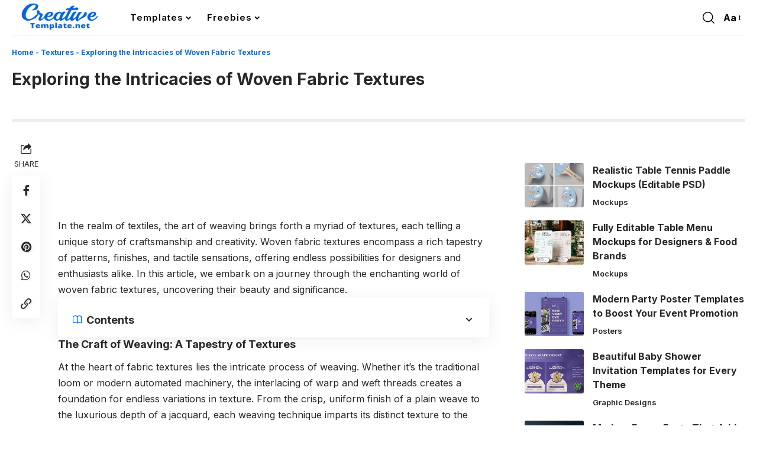

--- FILE ---
content_type: text/html; charset=UTF-8
request_url: https://www.creativetemplate.net/woven-fabric-textures/
body_size: 20495
content:
<!DOCTYPE html><html lang="en-US" prefix="og: https://ogp.me/ns#"><head><script data-no-optimize="1">var litespeed_docref=sessionStorage.getItem("litespeed_docref");litespeed_docref&&(Object.defineProperty(document,"referrer",{get:function(){return litespeed_docref}}),sessionStorage.removeItem("litespeed_docref"));</script> <meta charset="UTF-8" /><meta name="viewport" content="width=device-width, initial-scale=1.0" /><title>57+ Free Woven Fabric Textures to Download</title><meta name="description" content="Explore intricate woven fabric textures in our latest post. Discover unique patterns and designs to elevate your creative projects."/><meta name="robots" content="follow, index, max-snippet:-1, max-video-preview:-1, max-image-preview:large"/><link rel="preconnect" href="https://fonts.gstatic.com" crossorigin><link rel="preload" as="style" onload="this.onload=null;this.rel='stylesheet'" id="rb-preload-gfonts" href="https://fonts.googleapis.com/css?family=Inter%3A200%2C300%2C400%2C500%2C600%2C700%2C800%2C900%2C100italic%2C200italic%2C300italic%2C400italic%2C500italic%2C600italic%2C700italic%2C800italic%2C900italic%7COxygen%3A400%2C700%7CEncode+Sans+Condensed%3A400%2C500%2C600%2C700%2C800&amp;display=swap" crossorigin><noscript><link rel="stylesheet" href="https://fonts.googleapis.com/css?family=Inter%3A200%2C300%2C400%2C500%2C600%2C700%2C800%2C900%2C100italic%2C200italic%2C300italic%2C400italic%2C500italic%2C600italic%2C700italic%2C800italic%2C900italic%7COxygen%3A400%2C700%7CEncode+Sans+Condensed%3A400%2C500%2C600%2C700%2C800&amp;display=swap"></noscript><link rel="canonical" href="https://www.creativetemplate.net/woven-fabric-textures/" /><meta property="og:locale" content="en_US" /><meta property="og:type" content="article" /><meta property="og:title" content="57+ Free Woven Fabric Textures to Download" /><meta property="og:description" content="Explore intricate woven fabric textures in our latest post. Discover unique patterns and designs to elevate your creative projects." /><meta property="og:url" content="https://www.creativetemplate.net/woven-fabric-textures/" /><meta property="og:site_name" content="Creative Template" /><meta property="article:publisher" content="https://www.facebook.com/creativetemplate.net/" /><meta property="article:author" content="https://www.facebook.com/creativetemplate.net/" /><meta property="article:tag" content="3D Textures" /><meta property="article:tag" content="Background Textures" /><meta property="article:tag" content="CG Textures" /><meta property="article:tag" content="Fabric Textures" /><meta property="article:tag" content="Free Textures" /><meta property="article:tag" content="HD Textures" /><meta property="article:tag" content="High Resolution Textures" /><meta property="article:tag" content="Light Textures" /><meta property="article:tag" content="Photoshop Textures" /><meta property="article:tag" content="Quality Textures" /><meta property="article:tag" content="Realistic Textures" /><meta property="article:tag" content="Seamless Textures" /><meta property="article:tag" content="Texture Background Vector" /><meta property="article:tag" content="Texture Design PNG" /><meta property="article:tag" content="Texture Paper" /><meta property="article:tag" content="Texture PNG" /><meta property="article:tag" content="Textures PSD" /><meta property="article:section" content="Textures" /><meta property="og:updated_time" content="2024-02-15T05:23:14+00:00" /><meta property="og:image" content="https://images.creativetemplate.net/wp-content/uploads/2017/01/Woven-fabric-Texture-Design.jpeg" /><meta property="og:image:secure_url" content="https://images.creativetemplate.net/wp-content/uploads/2017/01/Woven-fabric-Texture-Design.jpeg" /><meta property="og:image:width" content="770" /><meta property="og:image:height" content="400" /><meta property="og:image:alt" content="Woven fabric Texture Design" /><meta property="og:image:type" content="image/jpeg" /><meta property="article:published_time" content="2018-10-01T06:34:40+00:00" /><meta property="article:modified_time" content="2024-02-15T05:23:14+00:00" /><meta name="twitter:card" content="summary_large_image" /><meta name="twitter:title" content="57+ Free Woven Fabric Textures to Download" /><meta name="twitter:description" content="Explore intricate woven fabric textures in our latest post. Discover unique patterns and designs to elevate your creative projects." /><meta name="twitter:site" content="@Creative_Themes" /><meta name="twitter:creator" content="@Creative_Themes" /><meta name="twitter:image" content="https://images.creativetemplate.net/wp-content/uploads/2017/01/Woven-fabric-Texture-Design.jpeg" /><meta name="twitter:label1" content="Written by" /><meta name="twitter:data1" content="Jack Michel" /><meta name="twitter:label2" content="Time to read" /><meta name="twitter:data2" content="2 minutes" /> <script type="application/ld+json" class="rank-math-schema">{"@context":"https://schema.org","@graph":[{"@type":["ProfessionalService","Organization"],"@id":"https://www.creativetemplate.net/#organization","name":"Creative Template","url":"https://www.creativetemplate.net","sameAs":["https://www.facebook.com/creativetemplate.net/","https://twitter.com/Creative_Themes","https://in.linkedin.com/in/creativetemplate","https://in.pinterest.com/creativetemplat/"],"logo":{"@type":"ImageObject","@id":"https://www.creativetemplate.net/#logo","url":"https://images.creativetemplate.net/wp-content/uploads/2024/03/CTemplate-Logo.png","contentUrl":"https://images.creativetemplate.net/wp-content/uploads/2024/03/CTemplate-Logo.png","caption":"Creative Template","inLanguage":"en-US","width":"300","height":"110"},"openingHours":["Monday,Tuesday,Wednesday,Thursday,Friday,Saturday,Sunday 09:00-17:00"],"image":{"@id":"https://www.creativetemplate.net/#logo"}},{"@type":"WebSite","@id":"https://www.creativetemplate.net/#website","url":"https://www.creativetemplate.net","name":"Creative Template","alternateName":"Creative Templates","publisher":{"@id":"https://www.creativetemplate.net/#organization"},"inLanguage":"en-US"},{"@type":"ImageObject","@id":"https://images.creativetemplate.net/wp-content/uploads/2017/01/Woven-fabric-Texture-Design.jpeg","url":"https://images.creativetemplate.net/wp-content/uploads/2017/01/Woven-fabric-Texture-Design.jpeg","width":"770","height":"400","caption":"Woven fabric Texture Design","inLanguage":"en-US"},{"@type":"BreadcrumbList","@id":"https://www.creativetemplate.net/woven-fabric-textures/#breadcrumb","itemListElement":[{"@type":"ListItem","position":"1","item":{"@id":"https://www.creativetemplate.net/","name":"Home"}},{"@type":"ListItem","position":"2","item":{"@id":"https://www.creativetemplate.net/business/textures/","name":"Textures"}},{"@type":"ListItem","position":"3","item":{"@id":"https://www.creativetemplate.net/woven-fabric-textures/","name":"Exploring the Intricacies of Woven Fabric Textures"}}]},{"@type":"WebPage","@id":"https://www.creativetemplate.net/woven-fabric-textures/#webpage","url":"https://www.creativetemplate.net/woven-fabric-textures/","name":"57+ Free Woven Fabric Textures to Download","datePublished":"2018-10-01T06:34:40+00:00","dateModified":"2024-02-15T05:23:14+00:00","isPartOf":{"@id":"https://www.creativetemplate.net/#website"},"primaryImageOfPage":{"@id":"https://images.creativetemplate.net/wp-content/uploads/2017/01/Woven-fabric-Texture-Design.jpeg"},"inLanguage":"en-US","breadcrumb":{"@id":"https://www.creativetemplate.net/woven-fabric-textures/#breadcrumb"}},{"@type":"Person","@id":"https://www.creativetemplate.net/woven-fabric-textures/#author","name":"Jack Michel","image":{"@type":"ImageObject","@id":"https://www.creativetemplate.net/wp-content/litespeed/avatar/8346a2572d8c94eeab78894b58ed541c.jpg?ver=1768974496","url":"https://www.creativetemplate.net/wp-content/litespeed/avatar/8346a2572d8c94eeab78894b58ed541c.jpg?ver=1768974496","caption":"Jack Michel","inLanguage":"en-US"},"sameAs":["https://creativetemplate.net","https://www.facebook.com/creativetemplate.net/","https://twitter.com/https://twitter.com/Creative_Themes"],"worksFor":{"@id":"https://www.creativetemplate.net/#organization"}},{"@type":"BlogPosting","headline":"57+ Free Woven Fabric Textures to Download","keywords":"Woven Fabric Textures","datePublished":"2018-10-01T06:34:40+00:00","dateModified":"2024-02-15T05:23:14+00:00","articleSection":"Textures","author":{"@id":"https://www.creativetemplate.net/woven-fabric-textures/#author","name":"Jack Michel"},"publisher":{"@id":"https://www.creativetemplate.net/#organization"},"description":"Explore intricate woven fabric textures in our latest post. Discover unique patterns and designs to elevate your creative projects.","name":"57+ Free Woven Fabric Textures to Download","@id":"https://www.creativetemplate.net/woven-fabric-textures/#richSnippet","isPartOf":{"@id":"https://www.creativetemplate.net/woven-fabric-textures/#webpage"},"image":{"@id":"https://images.creativetemplate.net/wp-content/uploads/2017/01/Woven-fabric-Texture-Design.jpeg"},"inLanguage":"en-US","mainEntityOfPage":{"@id":"https://www.creativetemplate.net/woven-fabric-textures/#webpage"}}]}</script> <link rel='dns-prefetch' href='//www.creativetemplate.net' /><link rel="alternate" type="application/rss+xml" title="Creative Templates &raquo; Feed" href="https://www.creativetemplate.net/feed/" /><link rel="alternate" type="application/rss+xml" title="Creative Templates &raquo; Comments Feed" href="https://www.creativetemplate.net/comments/feed/" /><link rel="alternate" title="oEmbed (JSON)" type="application/json+oembed" href="https://www.creativetemplate.net/wp-json/oembed/1.0/embed?url=https%3A%2F%2Fwww.creativetemplate.net%2Fwoven-fabric-textures%2F" /><link rel="alternate" title="oEmbed (XML)" type="text/xml+oembed" href="https://www.creativetemplate.net/wp-json/oembed/1.0/embed?url=https%3A%2F%2Fwww.creativetemplate.net%2Fwoven-fabric-textures%2F&#038;format=xml" /> <script type="application/ld+json">{
    "@context": "https://schema.org",
    "@type": "Organization",
    "legalName": "Creative Templates",
    "url": "https://www.creativetemplate.net/",
    "logo": "https://images.creativetemplate.net/wp-content/uploads/2025/09/Creativetemplate-Logo.png",
    "sameAs": [
        "https://www.facebook.com/creativetemplate.net",
        "https://x.com/CTemplatesNet",
        "https://share.google/RDaCA7Q4uFfq9j7Lx",
        "https://in.pinterest.com/creativetemplat/",
        "https://www.linkedin.com/in/creative-template-395a80137/"
    ]
}</script> <link data-optimized="2" rel="stylesheet" href="https://www.creativetemplate.net/wp-content/litespeed/css/a28b8cb358d5d797f833ee462924babe.css?ver=ccc2b" /> <script type="litespeed/javascript" data-src="https://www.creativetemplate.net/wp-includes/js/jquery/jquery.min.js" id="jquery-core-js"></script> <link rel="preload" href="https://www.creativetemplate.net/wp-content/themes/foxiz/assets/fonts/icons.woff2?ver=2.5.0" as="font" type="font/woff2" crossorigin="anonymous"><link rel="https://api.w.org/" href="https://www.creativetemplate.net/wp-json/" /><link rel="alternate" title="JSON" type="application/json" href="https://www.creativetemplate.net/wp-json/wp/v2/posts/23763" /><link rel="EditURI" type="application/rsd+xml" title="RSD" href="https://www.creativetemplate.net/xmlrpc.php?rsd" /><meta name="generator" content="WordPress 6.9" /><link rel='shortlink' href='https://www.creativetemplate.net/?p=23763' /> <script type="application/ld+json">{
    "@context": "https://schema.org",
    "@type": "WebSite",
    "@id": "https://www.creativetemplate.net/#website",
    "url": "https://www.creativetemplate.net/",
    "name": "Creative Templates",
    "potentialAction": {
        "@type": "SearchAction",
        "target": "https://www.creativetemplate.net/?s={search_term_string}",
        "query-input": "required name=search_term_string"
    }
}</script> <link rel="icon" href="https://images.creativetemplate.net/wp-content/uploads/2024/11/cropped-fevicon-ct-32x32.png" sizes="32x32" /><link rel="icon" href="https://images.creativetemplate.net/wp-content/uploads/2024/11/cropped-fevicon-ct-192x192.png" sizes="192x192" /><link rel="apple-touch-icon" href="https://images.creativetemplate.net/wp-content/uploads/2024/11/cropped-fevicon-ct-180x180.png" /><meta name="msapplication-TileImage" content="https://images.creativetemplate.net/wp-content/uploads/2024/11/cropped-fevicon-ct-270x270.png" />
 <script type="litespeed/javascript" data-src="https://www.googletagmanager.com/gtag/js?id=G-ENX8Y6K3NL"></script> <script type="litespeed/javascript">window.dataLayer=window.dataLayer||[];function gtag(){dataLayer.push(arguments)}
gtag('js',new Date());gtag('config','G-ENX8Y6K3NL')</script> <script type="litespeed/javascript" data-src="https://pagead2.googlesyndication.com/pagead/js/adsbygoogle.js?client=ca-pub-2848819420168577"
     crossorigin="anonymous"></script> </head><body class="wp-singular post-template-default single single-post postid-23763 single-format-standard wp-custom-logo wp-embed-responsive wp-theme-foxiz personalized-all menu-ani-2 hover-ani-5 btn-ani-1 btn-transform-1 is-rm-1 lmeta-dot loader-1 dark-sw-1 is-hd-1 is-standard-9 is-mstick yes-tstick is-backtop  is-mstick is-smart-sticky" data-theme="default"><div class="site-outer"><div id="site-header" class="header-wrap rb-section header-set-1 header-1 header-wrapper style-border"><div class="reading-indicator"><span id="reading-progress"></span></div><div id="navbar-outer" class="navbar-outer"><div id="sticky-holder" class="sticky-holder"><div class="navbar-wrap"><div class="rb-container edge-padding"><div class="navbar-inner"><div class="navbar-left"><div class="logo-wrap is-image-logo site-branding">
<a href="https://www.creativetemplate.net/" class="logo" title="Creative Templates">
<img data-lazyloaded="1" src="[data-uri]" class="logo-default" data-mode="default" height="72" width="201" data-src="https://images.creativetemplate.net/wp-content/uploads/2025/09/Creativetemplate-Logo.png" alt="Creative Templates" decoding="async" loading="eager"><img data-lazyloaded="1" src="[data-uri]" class="logo-dark" data-mode="dark" height="72" width="201" data-src="https://images.creativetemplate.net/wp-content/uploads/2025/09/Creativetemplate-Logo.png" alt="Creative Templates" decoding="async" loading="eager">			</a></div><nav id="site-navigation" class="main-menu-wrap" aria-label="main menu"><ul id="menu-main-menu" class="main-menu rb-menu large-menu" itemscope itemtype="https://www.schema.org/SiteNavigationElement"><li id="menu-item-166398" class="menu-item menu-item-type-custom menu-item-object-custom menu-item-has-children menu-item-166398"><a href="https://www.creativetemplate.net/blog/"><span>Templates</span></a><ul class="sub-menu"><li id="menu-item-158225" class="menu-item menu-item-type-taxonomy menu-item-object-category menu-item-has-children menu-item-158225"><a target="_blank" rel="noopener" href="https://www.creativetemplate.net/cms/"><span>CMS</span></a><ul class="sub-menu"><li id="menu-item-158226" class="menu-item menu-item-type-taxonomy menu-item-object-category menu-item-158226"><a target="_blank" rel="noopener" href="https://www.creativetemplate.net/cms/blog-templates/"><span>Blog Templates</span></a></li><li id="menu-item-158227" class="menu-item menu-item-type-taxonomy menu-item-object-category menu-item-158227"><a target="_blank" rel="noopener" href="https://www.creativetemplate.net/cms/drupal-templates/"><span>Drupal</span></a></li><li id="menu-item-158228" class="menu-item menu-item-type-taxonomy menu-item-object-category menu-item-158228"><a target="_blank" rel="noopener" href="https://www.creativetemplate.net/cms/joomla-templates/"><span>Joomla</span></a></li><li id="menu-item-163002" class="menu-item menu-item-type-taxonomy menu-item-object-category menu-item-163002"><a href="https://www.creativetemplate.net/cms/unbounce/"><span>Unbounce</span></a></li><li id="menu-item-158229" class="menu-item menu-item-type-taxonomy menu-item-object-category menu-item-158229"><a target="_blank" rel="noopener" href="https://www.creativetemplate.net/cms/wordpress/"><span>WordPress</span></a></li></ul></li><li id="menu-item-158243" class="menu-item menu-item-type-taxonomy menu-item-object-category current-post-ancestor menu-item-has-children menu-item-158243"><a target="_blank" rel="noopener" href="https://www.creativetemplate.net/business/"><span>Business</span></a><ul class="sub-menu"><li id="menu-item-158244" class="menu-item menu-item-type-taxonomy menu-item-object-category menu-item-158244"><a target="_blank" rel="noopener" href="https://www.creativetemplate.net/business/brochure/"><span>Brochures</span></a></li><li id="menu-item-158245" class="menu-item menu-item-type-taxonomy menu-item-object-category menu-item-158245"><a target="_blank" rel="noopener" href="https://www.creativetemplate.net/business/business-card/"><span>Business Cards</span></a></li><li id="menu-item-158246" class="menu-item menu-item-type-taxonomy menu-item-object-category menu-item-158246"><a target="_blank" rel="noopener" href="https://www.creativetemplate.net/business/certificate-templates/"><span>Certificates</span></a></li><li id="menu-item-160255" class="menu-item menu-item-type-taxonomy menu-item-object-category menu-item-160255"><a href="https://www.creativetemplate.net/flyers/"><span>Flyers</span></a></li><li id="menu-item-161149" class="menu-item menu-item-type-taxonomy menu-item-object-category menu-item-161149"><a href="https://www.creativetemplate.net/business/forms/"><span>Forms</span></a></li><li id="menu-item-161319" class="menu-item menu-item-type-taxonomy menu-item-object-category menu-item-161319"><a href="https://www.creativetemplate.net/business/fonts/"><span>Fonts</span></a></li><li id="menu-item-164364" class="menu-item menu-item-type-post_type menu-item-object-page menu-item-164364"><a href="https://www.creativetemplate.net/instagram-story-templates/"><span>Instagram</span></a></li><li id="menu-item-158247" class="menu-item menu-item-type-taxonomy menu-item-object-category menu-item-158247"><a target="_blank" rel="noopener" href="https://www.creativetemplate.net/business/design-templates/"><span>Graphic Designs</span></a></li><li id="menu-item-161562" class="menu-item menu-item-type-taxonomy menu-item-object-category menu-item-161562"><a href="https://www.creativetemplate.net/business/icons/"><span>Icons</span></a></li><li id="menu-item-158248" class="menu-item menu-item-type-taxonomy menu-item-object-category menu-item-158248"><a target="_blank" rel="noopener" href="https://www.creativetemplate.net/business/mockups/"><span>Mockups</span></a></li><li id="menu-item-158249" class="menu-item menu-item-type-taxonomy menu-item-object-category menu-item-158249"><a target="_blank" rel="noopener" href="https://www.creativetemplate.net/business/newsletters-templates/"><span>Newsletters</span></a></li><li id="menu-item-158250" class="menu-item menu-item-type-taxonomy menu-item-object-category menu-item-158250"><a target="_blank" rel="noopener" href="https://www.creativetemplate.net/business/posters/"><span>Posters</span></a></li><li id="menu-item-158251" class="menu-item menu-item-type-taxonomy menu-item-object-category current-post-ancestor current-menu-parent current-post-parent menu-item-158251"><a target="_blank" rel="noopener" href="https://www.creativetemplate.net/business/textures/"><span>Textures</span></a></li><li id="menu-item-158252" class="menu-item menu-item-type-taxonomy menu-item-object-category menu-item-158252"><a target="_blank" rel="noopener" href="https://www.creativetemplate.net/business/word-templates/"><span>Word Templates</span></a></li></ul></li><li id="menu-item-158230" class="menu-item menu-item-type-taxonomy menu-item-object-category menu-item-has-children menu-item-158230"><a target="_blank" rel="noopener" href="https://www.creativetemplate.net/ecommerce/"><span>Ecommerce</span></a><ul class="sub-menu"><li id="menu-item-158232" class="menu-item menu-item-type-taxonomy menu-item-object-category menu-item-158232"><a target="_blank" rel="noopener" href="https://www.creativetemplate.net/ecommerce/magneto-templates/"><span>Magneto</span></a></li><li id="menu-item-158233" class="menu-item menu-item-type-taxonomy menu-item-object-category menu-item-158233"><a target="_blank" rel="noopener" href="https://www.creativetemplate.net/ecommerce/opencart-templates/"><span>OpenCart</span></a></li><li id="menu-item-158234" class="menu-item menu-item-type-taxonomy menu-item-object-category menu-item-158234"><a target="_blank" rel="noopener" href="https://www.creativetemplate.net/ecommerce/oscommerce-templates/"><span>osCommerce</span></a></li><li id="menu-item-159925" class="menu-item menu-item-type-taxonomy menu-item-object-category menu-item-159925"><a href="https://www.creativetemplate.net/ecommerce/shopify/"><span>Shopify Themes</span></a></li><li id="menu-item-158235" class="menu-item menu-item-type-taxonomy menu-item-object-category menu-item-158235"><a target="_blank" rel="noopener" href="https://www.creativetemplate.net/ecommerce/prestashop-templates/"><span>PrestaShop</span></a></li><li id="menu-item-164444" class="menu-item menu-item-type-taxonomy menu-item-object-category menu-item-164444"><a href="https://www.creativetemplate.net/ecommerce/virtuemart-templates/"><span>VirtueMart</span></a></li><li id="menu-item-158237" class="menu-item menu-item-type-taxonomy menu-item-object-category menu-item-158237"><a target="_blank" rel="noopener" href="https://www.creativetemplate.net/ecommerce/woocommerce-templates/"><span>WooCommerce</span></a></li></ul></li><li id="menu-item-158238" class="menu-item menu-item-type-taxonomy menu-item-object-category menu-item-has-children menu-item-158238"><a target="_blank" rel="noopener" href="https://www.creativetemplate.net/website-templates/"><span>Web Templates</span></a><ul class="sub-menu"><li id="menu-item-158239" class="menu-item menu-item-type-taxonomy menu-item-object-category menu-item-158239"><a target="_blank" rel="noopener" href="https://www.creativetemplate.net/website-templates/bootstrap-templates/"><span>Bootstrap</span></a></li><li id="menu-item-158240" class="menu-item menu-item-type-taxonomy menu-item-object-category menu-item-158240"><a target="_blank" rel="noopener" href="https://www.creativetemplate.net/website-templates/html-templates/"><span>HTML Templates</span></a></li><li id="menu-item-158241" class="menu-item menu-item-type-taxonomy menu-item-object-category menu-item-158241"><a target="_blank" rel="noopener" href="https://www.creativetemplate.net/website-templates/landing-page-templates/"><span>Landing Page</span></a></li><li id="menu-item-162933" class="menu-item menu-item-type-taxonomy menu-item-object-category menu-item-162933"><a href="https://www.creativetemplate.net/website-templates/ui-templates/"><span>UI Templates</span></a></li><li id="menu-item-158242" class="menu-item menu-item-type-taxonomy menu-item-object-category menu-item-158242"><a target="_blank" rel="noopener" href="https://www.creativetemplate.net/website-templates/website-templates-website-templates/"><span>Website Templates</span></a></li></ul></li><li id="menu-item-167611" class="menu-item menu-item-type-post_type menu-item-object-page menu-item-167611"><a href="https://www.creativetemplate.net/videos/"><span>Video Templates</span></a></li><li id="menu-item-161039" class="menu-item menu-item-type-custom menu-item-object-custom menu-item-has-children menu-item-161039"><a><span>More</span></a><ul class="sub-menu"><li id="menu-item-158224" class="menu-item menu-item-type-post_type menu-item-object-page current_page_parent menu-item-158224"><a target="_blank" rel="noopener" href="https://www.creativetemplate.net/blog/"><span>Blog</span></a></li><li id="menu-item-161036" class="menu-item menu-item-type-post_type menu-item-object-page menu-item-161036"><a href="https://www.creativetemplate.net/about/"><span>About Us</span></a></li><li id="menu-item-161035" class="menu-item menu-item-type-post_type menu-item-object-page menu-item-privacy-policy menu-item-161035"><a href="https://www.creativetemplate.net/disclaimer/"><span>Disclaimer</span></a></li><li id="menu-item-161038" class="menu-item menu-item-type-post_type menu-item-object-page menu-item-161038"><a href="https://www.creativetemplate.net/dmca/"><span>DMCA Notice</span></a></li><li id="menu-item-161037" class="menu-item menu-item-type-post_type menu-item-object-page menu-item-161037"><a href="https://www.creativetemplate.net/contact/"><span>Contact Us</span></a></li></ul></li></ul></li><li id="menu-item-166010" class="menu-item menu-item-type-custom menu-item-object-custom menu-item-has-children menu-item-166010"><a href="#"><span>Freebies</span></a><ul class="sub-menu"><li id="menu-item-165777" class="menu-item menu-item-type-post_type menu-item-object-page menu-item-165777"><a href="https://www.creativetemplate.net/free-design-assets/"><span>Design Freebies</span></a></li><li id="menu-item-166016" class="menu-item menu-item-type-post_type menu-item-object-page menu-item-166016"><a href="https://www.creativetemplate.net/free-coded-templates/"><span>Coded Freebies</span></a></li></ul></li></ul></nav><div id="s-title-sticky" class="s-title-sticky"><div class="s-title-sticky-left">
<span class="sticky-title-label">Reading:</span>
<span class="h4 sticky-title">Exploring the Intricacies of Woven Fabric Textures</span></div></div></div><div class="navbar-right"><div class="wnav-holder w-header-search header-dropdown-outer">
<a href="#" data-title="Search" class="icon-holder header-element search-btn search-trigger" aria-label="search">
<i class="rbi rbi-search wnav-icon" aria-hidden="true"></i>							</a><div class="header-dropdown"><div class="header-search-form is-icon-layout"><form method="get" action="https://www.creativetemplate.net/" class="rb-search-form"  data-search="post" data-limit="0" data-follow="0" data-tax="category" data-dsource="0"  data-ptype=""><div class="search-form-inner"><span class="search-icon"><i class="rbi rbi-search" aria-hidden="true"></i></span><span class="search-text"><input type="text" class="field" placeholder="Search Headlines, News..." value="" name="s"/></span><span class="rb-search-submit"><input type="submit" value="Search"/><i class="rbi rbi-cright" aria-hidden="true"></i></span></div></form></div></div></div><div class="wnav-holder font-resizer">
<a href="#" class="font-resizer-trigger" data-title="Font Resizer"><span class="screen-reader-text">Font Resizer</span><strong>Aa</strong></a></div></div></div></div></div><div id="header-mobile" class="header-mobile mh-style-shadow"><div class="header-mobile-wrap"><div class="mbnav edge-padding"><div class="navbar-left"><div class="mobile-toggle-wrap">
<a href="#" class="mobile-menu-trigger" aria-label="mobile trigger">		<span class="burger-icon"><span></span><span></span><span></span></span>
</a></div><div class="mobile-logo-wrap is-image-logo site-branding">
<a href="https://www.creativetemplate.net/" title="Creative Templates">
<img data-lazyloaded="1" src="[data-uri]" class="logo-default" data-mode="default" height="72" width="201" data-src="https://images.creativetemplate.net/wp-content/uploads/2025/09/Creativetemplate-Logo.png" alt="Creative Templates" decoding="async" loading="eager"><img data-lazyloaded="1" src="[data-uri]" class="logo-dark" data-mode="dark" height="72" width="201" data-src="https://images.creativetemplate.net/wp-content/uploads/2025/09/Creativetemplate-Logo.png" alt="Creative Templates" decoding="async" loading="eager">			</a></div></div><div class="navbar-right">
<a href="#" class="mobile-menu-trigger mobile-search-icon" aria-label="search"><i class="rbi rbi-search wnav-icon" aria-hidden="true"></i></a><div class="wnav-holder font-resizer">
<a href="#" class="font-resizer-trigger" data-title="Font Resizer"><span class="screen-reader-text">Font Resizer</span><strong>Aa</strong></a></div></div></div></div><div class="mobile-collapse"><div class="collapse-holder"><div class="collapse-inner"><div class="mobile-search-form edge-padding"><div class="header-search-form is-form-layout">
<span class="h5">Search</span><form method="get" action="https://www.creativetemplate.net/" class="rb-search-form"  data-search="post" data-limit="0" data-follow="0" data-tax="category" data-dsource="0"  data-ptype=""><div class="search-form-inner"><span class="search-icon"><i class="rbi rbi-search" aria-hidden="true"></i></span><span class="search-text"><input type="text" class="field" placeholder="Search Headlines, News..." value="" name="s"/></span><span class="rb-search-submit"><input type="submit" value="Search"/><i class="rbi rbi-cright" aria-hidden="true"></i></span></div></form></div></div><nav class="mobile-menu-wrap edge-padding"><ul id="mobile-menu" class="mobile-menu"><li class="menu-item menu-item-type-custom menu-item-object-custom menu-item-has-children menu-item-166398"><a href="https://www.creativetemplate.net/blog/"><span>Templates</span></a><ul class="sub-menu"><li class="menu-item menu-item-type-taxonomy menu-item-object-category menu-item-158225"><a target="_blank" href="https://www.creativetemplate.net/cms/"><span>CMS</span></a></li><li class="menu-item menu-item-type-taxonomy menu-item-object-category current-post-ancestor menu-item-158243"><a target="_blank" href="https://www.creativetemplate.net/business/"><span>Business</span></a></li><li class="menu-item menu-item-type-taxonomy menu-item-object-category menu-item-158230"><a target="_blank" href="https://www.creativetemplate.net/ecommerce/"><span>Ecommerce</span></a></li><li class="menu-item menu-item-type-taxonomy menu-item-object-category menu-item-158238"><a target="_blank" href="https://www.creativetemplate.net/website-templates/"><span>Web Templates</span></a></li><li class="menu-item menu-item-type-post_type menu-item-object-page menu-item-167611"><a href="https://www.creativetemplate.net/videos/"><span>Video Templates</span></a></li><li class="menu-item menu-item-type-custom menu-item-object-custom menu-item-161039"><a><span>More</span></a></li></ul></li><li class="menu-item menu-item-type-custom menu-item-object-custom menu-item-has-children menu-item-166010"><a href="#"><span>Freebies</span></a><ul class="sub-menu"><li class="menu-item menu-item-type-post_type menu-item-object-page menu-item-165777"><a href="https://www.creativetemplate.net/free-design-assets/"><span>Design Freebies</span></a></li><li class="menu-item menu-item-type-post_type menu-item-object-page menu-item-166016"><a href="https://www.creativetemplate.net/free-coded-templates/"><span>Coded Freebies</span></a></li></ul></li></ul></nav><div class="collapse-sections"><div class="mobile-socials">
<span class="mobile-social-title h6">Follow US</span>
<a class="social-link-facebook" aria-label="Facebook" data-title="Facebook" href="https://www.facebook.com/creativetemplate.net" target="_blank" rel="noopener nofollow"><i class="rbi rbi-facebook" aria-hidden="true"></i></a><a class="social-link-twitter" aria-label="X" data-title="X" href="https://x.com/CTemplatesNet" target="_blank" rel="noopener nofollow"><i class="rbi rbi-twitter" aria-hidden="true"></i></a><a class="social-link-google-news" aria-label="Google News" data-title="Google News" href="https://share.google/RDaCA7Q4uFfq9j7Lx" target="_blank" rel="noopener nofollow"><i class="rbi rbi-gnews" aria-hidden="true"></i></a><a class="social-link-pinterest" aria-label="Pinterest" data-title="Pinterest" href="https://in.pinterest.com/creativetemplat/" target="_blank" rel="noopener nofollow"><i class="rbi rbi-pinterest" aria-hidden="true"></i></a><a class="social-link-linkedin" aria-label="LinkedIn" data-title="LinkedIn" href="https://www.linkedin.com/in/creative-template-395a80137/" target="_blank" rel="noopener nofollow"><i class="rbi rbi-linkedin" aria-hidden="true"></i></a></div></div></div></div></div></div></div></div></div><div class="site-wrap"><div class="single-standard-1 single-no-featured is-sidebar-right sticky-sidebar"><div class="rb-s-container edge-padding"><article id="post-23763" class="post-23763 post type-post status-publish format-standard has-post-thumbnail category-textures tag-3d-textures tag-background-textures tag-cg-textures tag-fabric-textures tag-free-textures tag-hd-textures tag-high-resolution-textures tag-light-textures tag-photoshop-textures tag-quality-textures tag-realistic-textures tag-seamless-textures tag-texture-background-vector tag-texture-design tag-texture-paper tag-texture-png tag-textures-psd"><header class="single-header"><nav aria-label="breadcrumbs" class="breadcrumb-wrap rank-math-breadcrumb s-breadcrumb"><p class="breadcrumb-inner"><a href="https://www.creativetemplate.net/">Home</a><span class="separator"> - </span><a href="https://www.creativetemplate.net/business/textures/">Textures</a><span class="separator"> - </span><span class="last">Exploring the Intricacies of Woven Fabric Textures</span></p></nav><h1 class="s-title fw-headline">Exploring the Intricacies of Woven Fabric Textures</h1><div class="single-meta yes-0"><div class="smeta-in"><div class="smeta-sec"><div class="p-meta"><div class="meta-inner is-meta"></div></div></div></div></div></header><div class="grid-container"><div class="s-ct"><div class="s-ct-wrap has-lsl"><div class="s-ct-inner"><div class="l-shared-sec-outer show-mobile"><div class="l-shared-sec"><div class="l-shared-header meta-text">
<i class="rbi rbi-share" aria-hidden="true"></i><span class="share-label">SHARE</span></div><div class="l-shared-items effect-fadeout">
<a class="share-action share-trigger icon-facebook" aria-label="Share on Facebook" href="https://www.facebook.com/sharer.php?u=https%3A%2F%2Fwww.creativetemplate.net%2Fwoven-fabric-textures%2F" data-title="Facebook" data-gravity=w  rel="nofollow"><i class="rbi rbi-facebook" aria-hidden="true"></i></a>
<a class="share-action share-trigger icon-twitter" aria-label="Share on X" href="https://twitter.com/intent/tweet?text=Exploring+the+Intricacies+of+Woven+Fabric+Textures&amp;url=https%3A%2F%2Fwww.creativetemplate.net%2Fwoven-fabric-textures%2F&amp;via=CTemplatesNet" data-title="X" data-gravity=w  rel="nofollow">
<i class="rbi rbi-twitter" aria-hidden="true"></i></a>
<a class="share-action share-trigger share-trigger icon-pinterest" aria-label="Share on Pinterest" rel="nofollow" href="https://pinterest.com/pin/create/button/?url=https%3A%2F%2Fwww.creativetemplate.net%2Fwoven-fabric-textures%2F&amp;media=https://images.creativetemplate.net/wp-content/uploads/2017/01/Woven-fabric-Texture-Design.jpeg&amp;description=Exploring+the+Intricacies+of+Woven+Fabric+Textures" data-title="Pinterest" data-gravity=w  rel="nofollow"><i class="rbi rbi-pinterest" aria-hidden="true"></i></a>
<a class="share-action icon-whatsapp is-web" aria-label="Share on Whatsapp" href="https://web.whatsapp.com/send?text=Exploring+the+Intricacies+of+Woven+Fabric+Textures &#9758; https%3A%2F%2Fwww.creativetemplate.net%2Fwoven-fabric-textures%2F" target="_blank" data-title="WhatsApp" data-gravity=w  rel="nofollow"><i class="rbi rbi-whatsapp" aria-hidden="true"></i></a>
<a class="share-action icon-whatsapp is-mobile" aria-label="Share on Whatsapp" href="whatsapp://send?text=Exploring+the+Intricacies+of+Woven+Fabric+Textures &#9758; https%3A%2F%2Fwww.creativetemplate.net%2Fwoven-fabric-textures%2F" target="_blank" data-title="WhatsApp" data-gravity=w  rel="nofollow"><i class="rbi rbi-whatsapp" aria-hidden="true"></i></a>
<a class="share-action icon-copy copy-trigger" aria-label="Copy Link" href="#" data-copied="Copied!" data-link="https://www.creativetemplate.net/woven-fabric-textures/" rel="nofollow" data-copy="Copy Link" data-gravity=w ><i class="rbi rbi-link-o" aria-hidden="true"></i></a></div></div></div><div class="e-ct-outer"><div class="entry-top"><div id="custom_html-3" class="widget_text widget entry-widget clearfix widget_custom_html"><div class="textwidget custom-html-widget"><div align= "center"><script type="litespeed/javascript" data-src="https://pagead2.googlesyndication.com/pagead/js/adsbygoogle.js?client=ca-pub-2848819420168577"
     crossorigin="anonymous"></script> 
<ins class="adsbygoogle"
style="display:inline-block;width:728px;height:90px"
data-ad-client="ca-pub-2848819420168577"
data-ad-slot="5828893828"></ins> <script type="litespeed/javascript">(adsbygoogle=window.adsbygoogle||[]).push({})</script></div></div></div></div><div class="entry-content rbct clearfix is-highlight-shares"><p>In the realm of textiles, the art of weaving brings forth a myriad of textures, each telling a unique story of craftsmanship and creativity. Woven fabric textures encompass a rich tapestry of patterns, finishes, and tactile sensations, offering endless possibilities for designers and enthusiasts alike. In this article, we embark on a journey through the enchanting world of woven fabric textures, uncovering their beauty and significance.</p><div class="ruby-table-contents rbtoc table-fw no-numlist"><div class="toc-header"><i class="rbi rbi-read"></i><span class="h3">Contents</span><div class="toc-toggle no-link activate"><i class="rbi rbi-angle-up"></i></div></div><div class="toc-content h5" style="display: none;"><a href="#the-craft-of-weaving-a-tapestry-of-textures" class="no-link table-link-depth anchor-link h5 depth-1" data-index="rb-heading-index-0">The Craft of Weaving: A Tapestry of Textures</a><a href="#embracing-diversity-a-spectrum-of-textural-delights" class="no-link table-link-depth anchor-link h5 depth-1" data-index="rb-heading-index-1">Embracing Diversity: A Spectrum of Textural Delights</a><a href="#exploring-textile-traditions-cultural-significance-of-woven-textures" class="no-link table-link-depth anchor-link h5 depth-1" data-index="rb-heading-index-2">Exploring Textile Traditions: Cultural Significance of Woven Textures</a><a href="#innovations-in-texture-pushing-boundaries-of-creativity" class="no-link table-link-depth anchor-link h5 depth-1" data-index="rb-heading-index-3">Innovations in Texture: Pushing Boundaries of Creativity</a><a href="#conclusion-a-tapestry-of-inspiration" class="no-link table-link-depth anchor-link h5 depth-1" data-index="rb-heading-index-4">Conclusion: A Tapestry of Inspiration</a><a href="#4-sample-woven-fabric-texture" class="table-link no-link anchor-link" data-index="rb-heading-index-5">4 Sample Woven Fabric Texture</a><a href="#woven-fabric-analysis-texture" class="table-link no-link anchor-link" data-index="rb-heading-index-7">Woven Fabric Analysis Texture</a><a href="#3-woven-fabric-model-textures" class="table-link no-link anchor-link" data-index="rb-heading-index-9">3 Woven Fabric Model Textures</a><a href="#6-woven-fabric-coaster-textures" class="table-link no-link anchor-link" data-index="rb-heading-index-11">6 Woven Fabric Coaster Textures</a><a href="#5-woven-fabric-texture-design" class="table-link no-link anchor-link" data-index="rb-heading-index-13">5 Woven Fabric Texture Design</a><a href="#3-woven-fabric-example-texture" class="table-link no-link anchor-link" data-index="rb-heading-index-15">3 Woven Fabric Example Texture</a><a href="#woven-fabric-flowchart-texture" class="table-link no-link anchor-link" data-index="rb-heading-index-17">Woven Fabric Flowchart Texture</a><a href="#3-woven-fabric-glossary-texture" class="table-link no-link anchor-link" data-index="rb-heading-index-19">3 Woven Fabric Glossary Texture</a><a href="#woven-fabric-hamper-texture" class="table-link no-link anchor-link" data-index="rb-heading-index-21">Woven Fabric Hamper Texture</a><a href="#5-woven-fabric-inspection-texture" class="table-link no-link anchor-link" data-index="rb-heading-index-23">5 Woven Fabric Inspection Texture</a><a href="#4-woven-fabric-patter-texture" class="table-link no-link anchor-link" data-index="rb-heading-index-25">4 Woven Fabric Patter Texture</a><a href="#3-woven-fabric-quality-texture" class="table-link no-link anchor-link" data-index="rb-heading-index-27">3 Woven Fabric Quality Texture</a><a href="#4-woven-fabric-roller-texture" class="table-link no-link anchor-link" data-index="rb-heading-index-29">4 Woven Fabric Roller Texture</a><a href="#woven-fabric-structuretexture" class="table-link no-link anchor-link" data-index="rb-heading-index-31">Woven Fabric Structure-Texture</a><a href="#3-woven-fabric-type-textures" class="table-link no-link anchor-link" data-index="rb-heading-index-33">3 Woven Fabric Type Textures</a><a href="#woven-fabric-usage-texture" class="table-link no-link anchor-link" data-index="rb-heading-index-35">Woven Fabric Usage Texture</a><a href="#vector-woven-fabric-texture" class="table-link no-link anchor-link" data-index="rb-heading-index-37">Vector Woven Fabric Texture</a><a href="#woven-fabric-textures" class="table-link no-link anchor-link" data-index="rb-heading-index-39">Woven Fabric Textures</a></div></div><h3 id="the-craft-of-weaving-a-tapestry-of-textures" class="rb-heading-index-0">The Craft of Weaving: A Tapestry of Textures</h3><p>At the heart of fabric textures lies the intricate process of weaving. Whether it’s the traditional loom or modern automated machinery, the interlacing of warp and weft threads creates a foundation for endless variations in texture. From the crisp, uniform finish of a plain weave to the luxurious depth of a jacquard, each weaving technique imparts its distinct texture to the fabric, reflecting the skill and artistry of the weaver.</p><h3 id="embracing-diversity-a-spectrum-of-textural-delights" class="rb-heading-index-1">Embracing Diversity: A Spectrum of Textural Delights</h3><p>Woven fabric textures span a diverse spectrum, ranging from smooth and sleek to rugged and rustic. Satin weaves dazzle with their lustrous sheen, while twills boast a characteristic diagonal ribbing that adds depth and visual interest. Basket weaves create a sturdy, tactile surface, perfect for upholstery and heavy-duty applications. The richness of texture extends beyond the weave structure, encompassing yarn choices, dyeing techniques, and finishing treatments, each contributing to the fabric’s unique personality.</p><h3 id="exploring-textile-traditions-cultural-significance-of-woven-textures" class="rb-heading-index-2">Exploring Textile Traditions: Cultural Significance of Woven Textures</h3><p>Across cultures and civilizations, woven fabrics hold deep cultural significance, weaving stories of heritage and tradition. From the intricate brocades of China to the vibrant ikats of Central Asia, woven textures reflect the unique identity and craftsmanship of their creators. The symbolism embedded in woven patterns often carries narratives of history, mythology, and social status, enriching the fabric with layers of meaning and cultural resonance.</p><h3 id="innovations-in-texture-pushing-boundaries-of-creativity" class="rb-heading-index-3">Innovations in Texture: Pushing Boundaries of Creativity</h3><p>Innovation knows no bounds in the world of woven fabric textures. Designers and textile engineers continually push the boundaries of creativity, experimenting with unconventional materials, techniques, and technologies. Textile artists explore mixed-media approaches, blending weaving with techniques like felting, embroidery, and laser cutting to create avant-garde textures that defy convention and redefine the possibilities of woven textiles.</p><h3 id="conclusion-a-tapestry-of-inspiration" class="rb-heading-index-4">Conclusion: A Tapestry of Inspiration</h3><p>Woven fabric textures embody the intersection of artistry, tradition, and innovation, weaving together a tapestry of inspiration for designers, artisans, and enthusiasts alike. From the timeless elegance of classic weaves to the avant-garde experimentation of contemporary textile art, the world of woven textures invites exploration, appreciation, and endless creativity. As we immerse ourselves in the enchanting array of fabric textures, we celebrate the enduring allure of this ancient craft and its timeless ability to captivate our senses and ignite our imagination.</p><h2 id="4-sample-woven-fabric-texture" class="rb-heading-index-5 aligncenter size-full wp-image-23788">4 Sample Woven Fabric Texture<img data-lazyloaded="1" src="[data-uri]" fetchpriority="high" decoding="async" class="aligncenter size-full wp-image-23788" data-src="https://images.creativetemplate.net/wp-content/uploads/2017/01/Sample-Woven-Fabric-Texture.jpeg" alt="Sample Woven Fabric Texture" width="650" height="488" data-srcset="https://images.creativetemplate.net/wp-content/uploads/2017/01/Sample-Woven-Fabric-Texture.jpeg 650w, https://images.creativetemplate.net/wp-content/uploads/2017/01/Sample-Woven-Fabric-Texture-100x75.jpeg 100w, https://images.creativetemplate.net/wp-content/uploads/2017/01/Sample-Woven-Fabric-Texture-170x128.jpeg 170w, https://images.creativetemplate.net/wp-content/uploads/2017/01/Sample-Woven-Fabric-Texture-20x15.jpeg 20w, https://images.creativetemplate.net/wp-content/uploads/2017/01/Sample-Woven-Fabric-Texture-565x424.jpeg 565w, https://images.creativetemplate.net/wp-content/uploads/2017/01/Sample-Woven-Fabric-Texture-600x450.jpeg 600w" data-sizes="(max-width: 650px) 100vw, 650px"></h2><h2><a href="https://creativemarket.com/fabriclab/779670-28-African-Woven-Fabric-Textures?u=101410076" rel="nofollow noopener" target="_blank"><img data-lazyloaded="1" src="[data-uri]" decoding="async" class="aligncenter wp-image-3237 size-full" data-src="https://images.creativetemplate.net/wp-content/uploads/2015/10/Word-Button11.jpg" alt="Word-Button1" width="183" height="40" data-srcset="https://images.creativetemplate.net/wp-content/uploads/2015/10/Word-Button11.jpg 183w, https://images.creativetemplate.net/wp-content/uploads/2015/10/Word-Button11-100x22.jpg 100w, https://images.creativetemplate.net/wp-content/uploads/2015/10/Word-Button11-20x4.jpg 20w" data-sizes="(max-width: 183px) 100vw, 183px"></a></h2><h2 id="woven-fabric-analysis-texture" class="rb-heading-index-7 aligncenter wp-image-23766 size-full">Woven Fabric Analysis Texture<img data-lazyloaded="1" src="[data-uri]" decoding="async" class="aligncenter wp-image-23766 size-full" data-src="https://images.creativetemplate.net/wp-content/uploads/2017/01/Woven-Fabric-Analysis-Texture.jpeg" alt="Woven Fabric Analysis Texture" width="650" height="488" data-srcset="https://images.creativetemplate.net/wp-content/uploads/2017/01/Woven-Fabric-Analysis-Texture.jpeg 650w, https://images.creativetemplate.net/wp-content/uploads/2017/01/Woven-Fabric-Analysis-Texture-100x75.jpeg 100w, https://images.creativetemplate.net/wp-content/uploads/2017/01/Woven-Fabric-Analysis-Texture-170x128.jpeg 170w, https://images.creativetemplate.net/wp-content/uploads/2017/01/Woven-Fabric-Analysis-Texture-20x15.jpeg 20w, https://images.creativetemplate.net/wp-content/uploads/2017/01/Woven-Fabric-Analysis-Texture-565x424.jpeg 565w, https://images.creativetemplate.net/wp-content/uploads/2017/01/Woven-Fabric-Analysis-Texture-600x450.jpeg 600w" data-sizes="(max-width: 650px) 100vw, 650px"></h2><h2><a href="https://creativemarket.com/BoxerX/594169-Brown-fabric-woven-texture?u=101410076" rel="nofollow noopener" target="_blank"><img data-lazyloaded="1" src="[data-uri]" decoding="async" class="aligncenter wp-image-3237 size-full" data-src="https://images.creativetemplate.net/wp-content/uploads/2015/10/Word-Button11.jpg" alt="Word-Button1" width="183" height="40" data-srcset="https://images.creativetemplate.net/wp-content/uploads/2015/10/Word-Button11.jpg 183w, https://images.creativetemplate.net/wp-content/uploads/2015/10/Word-Button11-100x22.jpg 100w, https://images.creativetemplate.net/wp-content/uploads/2015/10/Word-Button11-20x4.jpg 20w" data-sizes="(max-width: 183px) 100vw, 183px"></a></h2><h2 id="3-woven-fabric-model-textures" class="rb-heading-index-9 aligncenter size-full wp-image-23768">3 Woven Fabric Model Textures<img data-lazyloaded="1" src="[data-uri]" loading="lazy" decoding="async" class="aligncenter size-full wp-image-23768" data-src="https://images.creativetemplate.net/wp-content/uploads/2017/01/Woven-Fabric-Model-Textures.jpeg" alt="Woven Fabric Model Textures" width="650" height="488" data-srcset="https://images.creativetemplate.net/wp-content/uploads/2017/01/Woven-Fabric-Model-Textures.jpeg 650w, https://images.creativetemplate.net/wp-content/uploads/2017/01/Woven-Fabric-Model-Textures-100x75.jpeg 100w, https://images.creativetemplate.net/wp-content/uploads/2017/01/Woven-Fabric-Model-Textures-170x128.jpeg 170w, https://images.creativetemplate.net/wp-content/uploads/2017/01/Woven-Fabric-Model-Textures-20x15.jpeg 20w, https://images.creativetemplate.net/wp-content/uploads/2017/01/Woven-Fabric-Model-Textures-565x424.jpeg 565w, https://images.creativetemplate.net/wp-content/uploads/2017/01/Woven-Fabric-Model-Textures-600x450.jpeg 600w" data-sizes="auto, (max-width: 650px) 100vw, 650px"></h2><h2><a href="https://creativemarket.com/fabriclab/715619-18-Bohemian-Woven-Fabric-Textures?u=101410076" rel="nofollow noopener" target="_blank"><img data-lazyloaded="1" src="[data-uri]" decoding="async" class="aligncenter wp-image-3237 size-full" data-src="https://images.creativetemplate.net/wp-content/uploads/2015/10/Word-Button11.jpg" alt="Word-Button1" width="183" height="40" data-srcset="https://images.creativetemplate.net/wp-content/uploads/2015/10/Word-Button11.jpg 183w, https://images.creativetemplate.net/wp-content/uploads/2015/10/Word-Button11-100x22.jpg 100w, https://images.creativetemplate.net/wp-content/uploads/2015/10/Word-Button11-20x4.jpg 20w" data-sizes="(max-width: 183px) 100vw, 183px"></a></h2><h2 id="6-woven-fabric-coaster-textures" class="rb-heading-index-11 aligncenter size-full wp-image-23769">6 Woven Fabric Coaster Textures<img data-lazyloaded="1" src="[data-uri]" loading="lazy" decoding="async" class="aligncenter size-full wp-image-23769" data-src="https://images.creativetemplate.net/wp-content/uploads/2017/01/Woven-Fabric-Coaster-Textures.jpeg" alt="Woven Fabric Coaster Textures" width="650" height="488" data-srcset="https://images.creativetemplate.net/wp-content/uploads/2017/01/Woven-Fabric-Coaster-Textures.jpeg 650w, https://images.creativetemplate.net/wp-content/uploads/2017/01/Woven-Fabric-Coaster-Textures-100x75.jpeg 100w, https://images.creativetemplate.net/wp-content/uploads/2017/01/Woven-Fabric-Coaster-Textures-170x128.jpeg 170w, https://images.creativetemplate.net/wp-content/uploads/2017/01/Woven-Fabric-Coaster-Textures-20x15.jpeg 20w, https://images.creativetemplate.net/wp-content/uploads/2017/01/Woven-Fabric-Coaster-Textures-565x424.jpeg 565w, https://images.creativetemplate.net/wp-content/uploads/2017/01/Woven-Fabric-Coaster-Textures-600x450.jpeg 600w" data-sizes="auto, (max-width: 650px) 100vw, 650px"></h2><h2><a href="https://creativemarket.com/fabriclab/680409-47-Baroque-Fantasy-Woven-Textures?u=101410076" rel="nofollow noopener" target="_blank"><img data-lazyloaded="1" src="[data-uri]" decoding="async" class="aligncenter wp-image-3237 size-full" data-src="https://images.creativetemplate.net/wp-content/uploads/2015/10/Word-Button11.jpg" alt="Word-Button1" width="183" height="40" data-srcset="https://images.creativetemplate.net/wp-content/uploads/2015/10/Word-Button11.jpg 183w, https://images.creativetemplate.net/wp-content/uploads/2015/10/Word-Button11-100x22.jpg 100w, https://images.creativetemplate.net/wp-content/uploads/2015/10/Word-Button11-20x4.jpg 20w" data-sizes="(max-width: 183px) 100vw, 183px"></a></h2><h2 id="5-woven-fabric-texture-design" class="rb-heading-index-13 aligncenter size-full wp-image-23771">5 Woven Fabric Texture Design<img data-lazyloaded="1" src="[data-uri]" loading="lazy" decoding="async" class="aligncenter size-full wp-image-23771" data-src="https://images.creativetemplate.net/wp-content/uploads/2017/01/Woven-Fabric-Texture-Design.jpeg" alt="Woven Fabric Texture Design" width="650" height="488" data-srcset="https://images.creativetemplate.net/wp-content/uploads/2017/01/Woven-Fabric-Texture-Design.jpeg 650w, https://images.creativetemplate.net/wp-content/uploads/2017/01/Woven-Fabric-Texture-Design-100x75.jpeg 100w, https://images.creativetemplate.net/wp-content/uploads/2017/01/Woven-Fabric-Texture-Design-170x128.jpeg 170w, https://images.creativetemplate.net/wp-content/uploads/2017/01/Woven-Fabric-Texture-Design-20x15.jpeg 20w, https://images.creativetemplate.net/wp-content/uploads/2017/01/Woven-Fabric-Texture-Design-565x424.jpeg 565w, https://images.creativetemplate.net/wp-content/uploads/2017/01/Woven-Fabric-Texture-Design-600x450.jpeg 600w" data-sizes="auto, (max-width: 650px) 100vw, 650px"></h2><h2><a href="https://creativemarket.com/fabriclab/779715-36-Bright-Woven-Fabric-Textures?u=101410076" rel="nofollow noopener" target="_blank"><img data-lazyloaded="1" src="[data-uri]" decoding="async" class="aligncenter wp-image-3237 size-full" data-src="https://images.creativetemplate.net/wp-content/uploads/2015/10/Word-Button11.jpg" alt="Word-Button1" width="183" height="40" data-srcset="https://images.creativetemplate.net/wp-content/uploads/2015/10/Word-Button11.jpg 183w, https://images.creativetemplate.net/wp-content/uploads/2015/10/Word-Button11-100x22.jpg 100w, https://images.creativetemplate.net/wp-content/uploads/2015/10/Word-Button11-20x4.jpg 20w" data-sizes="(max-width: 183px) 100vw, 183px"></a></h2><h2 id="3-woven-fabric-example-texture" class="rb-heading-index-15 aligncenter size-full wp-image-23772">3 Woven Fabric Example Texture<img data-lazyloaded="1" src="[data-uri]" loading="lazy" decoding="async" class="aligncenter size-full wp-image-23772" data-src="https://images.creativetemplate.net/wp-content/uploads/2017/01/Woven-Fabric-Example-Texture-Design.jpeg" alt="Woven Fabric Example Texture Design" width="650" height="488" data-srcset="https://images.creativetemplate.net/wp-content/uploads/2017/01/Woven-Fabric-Example-Texture-Design.jpeg 650w, https://images.creativetemplate.net/wp-content/uploads/2017/01/Woven-Fabric-Example-Texture-Design-100x75.jpeg 100w, https://images.creativetemplate.net/wp-content/uploads/2017/01/Woven-Fabric-Example-Texture-Design-170x128.jpeg 170w, https://images.creativetemplate.net/wp-content/uploads/2017/01/Woven-Fabric-Example-Texture-Design-20x15.jpeg 20w, https://images.creativetemplate.net/wp-content/uploads/2017/01/Woven-Fabric-Example-Texture-Design-565x424.jpeg 565w, https://images.creativetemplate.net/wp-content/uploads/2017/01/Woven-Fabric-Example-Texture-Design-600x450.jpeg 600w" data-sizes="auto, (max-width: 650px) 100vw, 650px"></h2><h2><a href="https://creativemarket.com/fabriclab/706101-16-Southwest-Woven-Fabric-Textures?u=101410076" rel="nofollow noopener" target="_blank"><img data-lazyloaded="1" src="[data-uri]" decoding="async" class="aligncenter wp-image-3237 size-full" data-src="https://images.creativetemplate.net/wp-content/uploads/2015/10/Word-Button11.jpg" alt="Word-Button1" width="183" height="40" data-srcset="https://images.creativetemplate.net/wp-content/uploads/2015/10/Word-Button11.jpg 183w, https://images.creativetemplate.net/wp-content/uploads/2015/10/Word-Button11-100x22.jpg 100w, https://images.creativetemplate.net/wp-content/uploads/2015/10/Word-Button11-20x4.jpg 20w" data-sizes="(max-width: 183px) 100vw, 183px"></a></h2><h2 id="woven-fabric-flowchart-texture" class="rb-heading-index-17 aligncenter size-full wp-image-23774">Woven Fabric Flowchart Texture<img data-lazyloaded="1" src="[data-uri]" loading="lazy" decoding="async" class="aligncenter size-full wp-image-23774" data-src="https://images.creativetemplate.net/wp-content/uploads/2017/01/Woven-Fabric-Flowchart-Texture-Design.jpeg" alt="Woven Fabric Flowchart Texture Design" width="650" height="488" data-srcset="https://images.creativetemplate.net/wp-content/uploads/2017/01/Woven-Fabric-Flowchart-Texture-Design.jpeg 650w, https://images.creativetemplate.net/wp-content/uploads/2017/01/Woven-Fabric-Flowchart-Texture-Design-100x75.jpeg 100w, https://images.creativetemplate.net/wp-content/uploads/2017/01/Woven-Fabric-Flowchart-Texture-Design-170x128.jpeg 170w, https://images.creativetemplate.net/wp-content/uploads/2017/01/Woven-Fabric-Flowchart-Texture-Design-20x15.jpeg 20w, https://images.creativetemplate.net/wp-content/uploads/2017/01/Woven-Fabric-Flowchart-Texture-Design-565x424.jpeg 565w, https://images.creativetemplate.net/wp-content/uploads/2017/01/Woven-Fabric-Flowchart-Texture-Design-600x450.jpeg 600w" data-sizes="auto, (max-width: 650px) 100vw, 650px"></h2><h2><a href="https://creativemarket.com/fabriclab/706105-16-Southwest-Woven-Fabric-Textures?u=101410076" rel="nofollow noopener" target="_blank"><img data-lazyloaded="1" src="[data-uri]" decoding="async" class="aligncenter wp-image-3237 size-full" data-src="https://images.creativetemplate.net/wp-content/uploads/2015/10/Word-Button11.jpg" alt="Word-Button1" width="183" height="40" data-srcset="https://images.creativetemplate.net/wp-content/uploads/2015/10/Word-Button11.jpg 183w, https://images.creativetemplate.net/wp-content/uploads/2015/10/Word-Button11-100x22.jpg 100w, https://images.creativetemplate.net/wp-content/uploads/2015/10/Word-Button11-20x4.jpg 20w" data-sizes="(max-width: 183px) 100vw, 183px"></a></h2><h2 id="3-woven-fabric-glossary-texture" class="rb-heading-index-19 aligncenter size-full wp-image-23777">3 Woven Fabric Glossary Texture<img data-lazyloaded="1" src="[data-uri]" loading="lazy" decoding="async" class="aligncenter size-full wp-image-23777" data-src="https://images.creativetemplate.net/wp-content/uploads/2017/01/Woven-Fabric-Glossary-Texture.jpeg" alt="Woven Fabric Glossary Texture" width="650" height="488" data-srcset="https://images.creativetemplate.net/wp-content/uploads/2017/01/Woven-Fabric-Glossary-Texture.jpeg 650w, https://images.creativetemplate.net/wp-content/uploads/2017/01/Woven-Fabric-Glossary-Texture-100x75.jpeg 100w, https://images.creativetemplate.net/wp-content/uploads/2017/01/Woven-Fabric-Glossary-Texture-170x128.jpeg 170w, https://images.creativetemplate.net/wp-content/uploads/2017/01/Woven-Fabric-Glossary-Texture-20x15.jpeg 20w, https://images.creativetemplate.net/wp-content/uploads/2017/01/Woven-Fabric-Glossary-Texture-565x424.jpeg 565w, https://images.creativetemplate.net/wp-content/uploads/2017/01/Woven-Fabric-Glossary-Texture-600x450.jpeg 600w" data-sizes="auto, (max-width: 650px) 100vw, 650px"></h2><h2><a href="https://creativemarket.com/fabriclab/727123-16-Colorful-Woven-Fabric-Textures?u=101410076" rel="nofollow noopener" target="_blank"><img data-lazyloaded="1" src="[data-uri]" decoding="async" class="aligncenter wp-image-3237 size-full" data-src="https://images.creativetemplate.net/wp-content/uploads/2015/10/Word-Button11.jpg" alt="Word-Button1" width="183" height="40" data-srcset="https://images.creativetemplate.net/wp-content/uploads/2015/10/Word-Button11.jpg 183w, https://images.creativetemplate.net/wp-content/uploads/2015/10/Word-Button11-100x22.jpg 100w, https://images.creativetemplate.net/wp-content/uploads/2015/10/Word-Button11-20x4.jpg 20w" data-sizes="(max-width: 183px) 100vw, 183px"></a></h2><h2 id="woven-fabric-hamper-texture" class="rb-heading-index-21 aligncenter size-full wp-image-23779">Woven Fabric Hamper Texture<img data-lazyloaded="1" src="[data-uri]" loading="lazy" decoding="async" class="aligncenter size-full wp-image-23779" data-src="https://images.creativetemplate.net/wp-content/uploads/2017/01/Woven-fabric-Hamper-Texture.jpeg" alt="Woven fabric Hamper Texture" width="650" height="488" data-srcset="https://images.creativetemplate.net/wp-content/uploads/2017/01/Woven-fabric-Hamper-Texture.jpeg 650w, https://images.creativetemplate.net/wp-content/uploads/2017/01/Woven-fabric-Hamper-Texture-100x75.jpeg 100w, https://images.creativetemplate.net/wp-content/uploads/2017/01/Woven-fabric-Hamper-Texture-170x128.jpeg 170w, https://images.creativetemplate.net/wp-content/uploads/2017/01/Woven-fabric-Hamper-Texture-20x15.jpeg 20w, https://images.creativetemplate.net/wp-content/uploads/2017/01/Woven-fabric-Hamper-Texture-565x424.jpeg 565w, https://images.creativetemplate.net/wp-content/uploads/2017/01/Woven-fabric-Hamper-Texture-600x450.jpeg 600w" data-sizes="auto, (max-width: 650px) 100vw, 650px"></h2><h2><a href="https://creativemarket.com/fabriclab/711606-20-Valencia-Woven-Fabric-Textures?u=101410076" rel="nofollow noopener" target="_blank"><img data-lazyloaded="1" src="[data-uri]" decoding="async" class="aligncenter wp-image-3237 size-full" data-src="https://images.creativetemplate.net/wp-content/uploads/2015/10/Word-Button11.jpg" alt="Word-Button1" width="183" height="40" data-srcset="https://images.creativetemplate.net/wp-content/uploads/2015/10/Word-Button11.jpg 183w, https://images.creativetemplate.net/wp-content/uploads/2015/10/Word-Button11-100x22.jpg 100w, https://images.creativetemplate.net/wp-content/uploads/2015/10/Word-Button11-20x4.jpg 20w" data-sizes="(max-width: 183px) 100vw, 183px"></a></h2><p>If you are into handmade <a href="https://www.creativetemplate.net/28-best-collection-of-fabric-t-shirt-textures.html">Woven Fabrics Textur</a>e, our samples are definitely your right prick. Download as much as you can, and unleash your creative side.</p><h2 id="5-woven-fabric-inspection-texture" class="rb-heading-index-23 aligncenter size-full wp-image-23780">5 Woven Fabric Inspection Texture<img data-lazyloaded="1" src="[data-uri]" loading="lazy" decoding="async" class="aligncenter size-full wp-image-23780" data-src="https://images.creativetemplate.net/wp-content/uploads/2017/01/Woven-Fabric-Inspection-Texture.jpeg" alt="Woven Fabric Inspection Texture" width="650" height="488" data-srcset="https://images.creativetemplate.net/wp-content/uploads/2017/01/Woven-Fabric-Inspection-Texture.jpeg 650w, https://images.creativetemplate.net/wp-content/uploads/2017/01/Woven-Fabric-Inspection-Texture-100x75.jpeg 100w, https://images.creativetemplate.net/wp-content/uploads/2017/01/Woven-Fabric-Inspection-Texture-170x128.jpeg 170w, https://images.creativetemplate.net/wp-content/uploads/2017/01/Woven-Fabric-Inspection-Texture-20x15.jpeg 20w, https://images.creativetemplate.net/wp-content/uploads/2017/01/Woven-Fabric-Inspection-Texture-565x424.jpeg 565w, https://images.creativetemplate.net/wp-content/uploads/2017/01/Woven-Fabric-Inspection-Texture-600x450.jpeg 600w" data-sizes="auto, (max-width: 650px) 100vw, 650px"></h2><h2><a href="https://creativemarket.com/fabriclab/1112869-35-Spanish-Woven-Fabric-Textures?u=101410076" rel="nofollow noopener" target="_blank"><img data-lazyloaded="1" src="[data-uri]" decoding="async" class="aligncenter wp-image-3237 size-full" data-src="https://images.creativetemplate.net/wp-content/uploads/2015/10/Word-Button11.jpg" alt="Word-Button1" width="183" height="40" data-srcset="https://images.creativetemplate.net/wp-content/uploads/2015/10/Word-Button11.jpg 183w, https://images.creativetemplate.net/wp-content/uploads/2015/10/Word-Button11-100x22.jpg 100w, https://images.creativetemplate.net/wp-content/uploads/2015/10/Word-Button11-20x4.jpg 20w" data-sizes="(max-width: 183px) 100vw, 183px"></a></h2><h2 id="4-woven-fabric-patter-texture" class="rb-heading-index-25 aligncenter size-full wp-image-23782">4 Woven Fabric Patter Texture<img data-lazyloaded="1" src="[data-uri]" loading="lazy" decoding="async" class="aligncenter size-full wp-image-23782" data-src="https://images.creativetemplate.net/wp-content/uploads/2017/01/Woven-Fabric-Patter-Texture.jpeg" alt="Woven Fabric Patter Texture" width="650" height="488" data-srcset="https://images.creativetemplate.net/wp-content/uploads/2017/01/Woven-Fabric-Patter-Texture.jpeg 650w, https://images.creativetemplate.net/wp-content/uploads/2017/01/Woven-Fabric-Patter-Texture-100x75.jpeg 100w, https://images.creativetemplate.net/wp-content/uploads/2017/01/Woven-Fabric-Patter-Texture-170x128.jpeg 170w, https://images.creativetemplate.net/wp-content/uploads/2017/01/Woven-Fabric-Patter-Texture-20x15.jpeg 20w, https://images.creativetemplate.net/wp-content/uploads/2017/01/Woven-Fabric-Patter-Texture-565x424.jpeg 565w, https://images.creativetemplate.net/wp-content/uploads/2017/01/Woven-Fabric-Patter-Texture-600x450.jpeg 600w" data-sizes="auto, (max-width: 650px) 100vw, 650px"></h2><h2><a href="https://creativemarket.com/fabriclab/688845-25-Seamless-Woven-Fabric-Textures?u=101410076" rel="nofollow noopener" target="_blank"><img data-lazyloaded="1" src="[data-uri]" decoding="async" class="aligncenter wp-image-3237 size-full" data-src="https://images.creativetemplate.net/wp-content/uploads/2015/10/Word-Button11.jpg" alt="Word-Button1" width="183" height="40" data-srcset="https://images.creativetemplate.net/wp-content/uploads/2015/10/Word-Button11.jpg 183w, https://images.creativetemplate.net/wp-content/uploads/2015/10/Word-Button11-100x22.jpg 100w, https://images.creativetemplate.net/wp-content/uploads/2015/10/Word-Button11-20x4.jpg 20w" data-sizes="(max-width: 183px) 100vw, 183px"></a></h2><h2 id="3-woven-fabric-quality-texture" class="rb-heading-index-27 aligncenter size-full wp-image-23783">3 Woven Fabric Quality Texture<img data-lazyloaded="1" src="[data-uri]" loading="lazy" decoding="async" class="aligncenter size-full wp-image-23783" data-src="https://images.creativetemplate.net/wp-content/uploads/2017/01/Woven-Fabric-Quality-Texture.jpeg" alt="Woven Fabric Quality Texture" width="650" height="488" data-srcset="https://images.creativetemplate.net/wp-content/uploads/2017/01/Woven-Fabric-Quality-Texture.jpeg 650w, https://images.creativetemplate.net/wp-content/uploads/2017/01/Woven-Fabric-Quality-Texture-100x75.jpeg 100w, https://images.creativetemplate.net/wp-content/uploads/2017/01/Woven-Fabric-Quality-Texture-170x128.jpeg 170w, https://images.creativetemplate.net/wp-content/uploads/2017/01/Woven-Fabric-Quality-Texture-20x15.jpeg 20w, https://images.creativetemplate.net/wp-content/uploads/2017/01/Woven-Fabric-Quality-Texture-565x424.jpeg 565w, https://images.creativetemplate.net/wp-content/uploads/2017/01/Woven-Fabric-Quality-Texture-600x450.jpeg 600w" data-sizes="auto, (max-width: 650px) 100vw, 650px"></h2><h2><a href="https://creativemarket.com/fabriclab/706109-18-Woven-Seamless-Fabric-Textures?u=101410076" rel="nofollow noopener" target="_blank"><img data-lazyloaded="1" src="[data-uri]" decoding="async" class="aligncenter wp-image-3237 size-full" data-src="https://images.creativetemplate.net/wp-content/uploads/2015/10/Word-Button11.jpg" alt="Word-Button1" width="183" height="40" data-srcset="https://images.creativetemplate.net/wp-content/uploads/2015/10/Word-Button11.jpg 183w, https://images.creativetemplate.net/wp-content/uploads/2015/10/Word-Button11-100x22.jpg 100w, https://images.creativetemplate.net/wp-content/uploads/2015/10/Word-Button11-20x4.jpg 20w" data-sizes="(max-width: 183px) 100vw, 183px"></a></h2><h2 id="4-woven-fabric-roller-texture" class="rb-heading-index-29 aligncenter size-full wp-image-23784">4 Woven Fabric Roller Texture<img data-lazyloaded="1" src="[data-uri]" loading="lazy" decoding="async" class="aligncenter size-full wp-image-23784" data-src="https://images.creativetemplate.net/wp-content/uploads/2017/01/Woven-Fabric-Roller-Texture.jpeg" alt="Woven Fabric Roller Texture" width="650" height="488" data-srcset="https://images.creativetemplate.net/wp-content/uploads/2017/01/Woven-Fabric-Roller-Texture.jpeg 650w, https://images.creativetemplate.net/wp-content/uploads/2017/01/Woven-Fabric-Roller-Texture-100x75.jpeg 100w, https://images.creativetemplate.net/wp-content/uploads/2017/01/Woven-Fabric-Roller-Texture-170x128.jpeg 170w, https://images.creativetemplate.net/wp-content/uploads/2017/01/Woven-Fabric-Roller-Texture-20x15.jpeg 20w, https://images.creativetemplate.net/wp-content/uploads/2017/01/Woven-Fabric-Roller-Texture-565x424.jpeg 565w, https://images.creativetemplate.net/wp-content/uploads/2017/01/Woven-Fabric-Roller-Texture-600x450.jpeg 600w" data-sizes="auto, (max-width: 650px) 100vw, 650px"></h2><h2><a href="https://creativemarket.com/fabriclab/686011-24-Burano-Woven-Fabric-Textures?u=101410076" rel="nofollow noopener" target="_blank"><img data-lazyloaded="1" src="[data-uri]" decoding="async" class="aligncenter wp-image-3237 size-full" data-src="https://images.creativetemplate.net/wp-content/uploads/2015/10/Word-Button11.jpg" alt="Word-Button1" width="183" height="40" data-srcset="https://images.creativetemplate.net/wp-content/uploads/2015/10/Word-Button11.jpg 183w, https://images.creativetemplate.net/wp-content/uploads/2015/10/Word-Button11-100x22.jpg 100w, https://images.creativetemplate.net/wp-content/uploads/2015/10/Word-Button11-20x4.jpg 20w" data-sizes="(max-width: 183px) 100vw, 183px"></a></h2><h2 id="woven-fabric-structuretexture" class="rb-heading-index-31 aligncenter size-full wp-image-23785">Woven Fabric Structure-Texture<img data-lazyloaded="1" src="[data-uri]" loading="lazy" decoding="async" class="aligncenter size-full wp-image-23785" data-src="https://images.creativetemplate.net/wp-content/uploads/2017/01/Woven-Fabric-Structure-Texture.jpeg" alt="Woven Fabric Structure Texture" width="650" height="488" data-srcset="https://images.creativetemplate.net/wp-content/uploads/2017/01/Woven-Fabric-Structure-Texture.jpeg 650w, https://images.creativetemplate.net/wp-content/uploads/2017/01/Woven-Fabric-Structure-Texture-100x75.jpeg 100w, https://images.creativetemplate.net/wp-content/uploads/2017/01/Woven-Fabric-Structure-Texture-170x128.jpeg 170w, https://images.creativetemplate.net/wp-content/uploads/2017/01/Woven-Fabric-Structure-Texture-20x15.jpeg 20w, https://images.creativetemplate.net/wp-content/uploads/2017/01/Woven-Fabric-Structure-Texture-565x424.jpeg 565w, https://images.creativetemplate.net/wp-content/uploads/2017/01/Woven-Fabric-Structure-Texture-600x450.jpeg 600w" data-sizes="auto, (max-width: 650px) 100vw, 650px"></h2><h2><a href="https://creativemarket.com/fabriclab/701857-24-Seamless-Woven-Fabric-Textures?u=101410076" rel="nofollow noopener" target="_blank"><img data-lazyloaded="1" src="[data-uri]" decoding="async" class="aligncenter wp-image-3237 size-full" data-src="https://images.creativetemplate.net/wp-content/uploads/2015/10/Word-Button11.jpg" alt="Word-Button1" width="183" height="40" data-srcset="https://images.creativetemplate.net/wp-content/uploads/2015/10/Word-Button11.jpg 183w, https://images.creativetemplate.net/wp-content/uploads/2015/10/Word-Button11-100x22.jpg 100w, https://images.creativetemplate.net/wp-content/uploads/2015/10/Word-Button11-20x4.jpg 20w" data-sizes="(max-width: 183px) 100vw, 183px"></a></h2><h2 id="3-woven-fabric-type-textures" class="rb-heading-index-33 aligncenter size-full wp-image-23786">3 Woven Fabric Type Textures<img data-lazyloaded="1" src="[data-uri]" loading="lazy" decoding="async" class="aligncenter size-full wp-image-23786" data-src="https://images.creativetemplate.net/wp-content/uploads/2017/01/Woven-Fabric-Type-Textures.jpeg" alt="Woven Fabric Type Textures" width="650" height="488" data-srcset="https://images.creativetemplate.net/wp-content/uploads/2017/01/Woven-Fabric-Type-Textures.jpeg 650w, https://images.creativetemplate.net/wp-content/uploads/2017/01/Woven-Fabric-Type-Textures-100x75.jpeg 100w, https://images.creativetemplate.net/wp-content/uploads/2017/01/Woven-Fabric-Type-Textures-170x128.jpeg 170w, https://images.creativetemplate.net/wp-content/uploads/2017/01/Woven-Fabric-Type-Textures-20x15.jpeg 20w, https://images.creativetemplate.net/wp-content/uploads/2017/01/Woven-Fabric-Type-Textures-565x424.jpeg 565w, https://images.creativetemplate.net/wp-content/uploads/2017/01/Woven-Fabric-Type-Textures-600x450.jpeg 600w" data-sizes="auto, (max-width: 650px) 100vw, 650px"></h2><h2><a href="https://creativemarket.com/fabriclab/686805-20-Storybook-Woven-Fabric-Textures?u=101410076" rel="nofollow noopener" target="_blank"><img data-lazyloaded="1" src="[data-uri]" decoding="async" class="aligncenter wp-image-3237 size-full" data-src="https://images.creativetemplate.net/wp-content/uploads/2015/10/Word-Button11.jpg" alt="Word-Button1" width="183" height="40" data-srcset="https://images.creativetemplate.net/wp-content/uploads/2015/10/Word-Button11.jpg 183w, https://images.creativetemplate.net/wp-content/uploads/2015/10/Word-Button11-100x22.jpg 100w, https://images.creativetemplate.net/wp-content/uploads/2015/10/Word-Button11-20x4.jpg 20w" data-sizes="(max-width: 183px) 100vw, 183px"></a></h2><h2 id="woven-fabric-usage-texture" class="rb-heading-index-35 aligncenter size-full wp-image-23789">Woven Fabric Usage Texture<img data-lazyloaded="1" src="[data-uri]" loading="lazy" decoding="async" class="aligncenter size-full wp-image-23789" data-src="https://images.creativetemplate.net/wp-content/uploads/2017/01/Woven-Fabric-Usage-Texture.jpeg" alt="Woven Fabric Usage Texture" width="650" height="488" data-srcset="https://images.creativetemplate.net/wp-content/uploads/2017/01/Woven-Fabric-Usage-Texture.jpeg 650w, https://images.creativetemplate.net/wp-content/uploads/2017/01/Woven-Fabric-Usage-Texture-100x75.jpeg 100w, https://images.creativetemplate.net/wp-content/uploads/2017/01/Woven-Fabric-Usage-Texture-170x128.jpeg 170w, https://images.creativetemplate.net/wp-content/uploads/2017/01/Woven-Fabric-Usage-Texture-20x15.jpeg 20w, https://images.creativetemplate.net/wp-content/uploads/2017/01/Woven-Fabric-Usage-Texture-565x424.jpeg 565w, https://images.creativetemplate.net/wp-content/uploads/2017/01/Woven-Fabric-Usage-Texture-600x450.jpeg 600w" data-sizes="auto, (max-width: 650px) 100vw, 650px"></h2><h2><a href="https://creativemarket.com/csainath/59377-texture-fabric?u=101410076" rel="nofollow noopener" target="_blank"><img data-lazyloaded="1" src="[data-uri]" decoding="async" class="aligncenter wp-image-3237 size-full" data-src="https://images.creativetemplate.net/wp-content/uploads/2015/10/Word-Button11.jpg" alt="Word-Button1" width="183" height="40" data-srcset="https://images.creativetemplate.net/wp-content/uploads/2015/10/Word-Button11.jpg 183w, https://images.creativetemplate.net/wp-content/uploads/2015/10/Word-Button11-100x22.jpg 100w, https://images.creativetemplate.net/wp-content/uploads/2015/10/Word-Button11-20x4.jpg 20w" data-sizes="(max-width: 183px) 100vw, 183px"></a></h2><h2 id="vector-woven-fabric-texture" class="rb-heading-index-37 aligncenter size-full wp-image-23790">Vector Woven Fabric Texture<img data-lazyloaded="1" src="[data-uri]" loading="lazy" decoding="async" class="aligncenter size-full wp-image-23790" data-src="https://images.creativetemplate.net/wp-content/uploads/2017/01/Vector-Woven-Fabric-Texture.jpeg" alt="Vector Woven Fabric Texture" width="650" height="488" data-srcset="https://images.creativetemplate.net/wp-content/uploads/2017/01/Vector-Woven-Fabric-Texture.jpeg 650w, https://images.creativetemplate.net/wp-content/uploads/2017/01/Vector-Woven-Fabric-Texture-100x75.jpeg 100w, https://images.creativetemplate.net/wp-content/uploads/2017/01/Vector-Woven-Fabric-Texture-170x128.jpeg 170w, https://images.creativetemplate.net/wp-content/uploads/2017/01/Vector-Woven-Fabric-Texture-20x15.jpeg 20w, https://images.creativetemplate.net/wp-content/uploads/2017/01/Vector-Woven-Fabric-Texture-565x424.jpeg 565w, https://images.creativetemplate.net/wp-content/uploads/2017/01/Vector-Woven-Fabric-Texture-600x450.jpeg 600w" data-sizes="auto, (max-width: 650px) 100vw, 650px"></h2><h2><a href="https://creativemarket.com/OSORIOartist/273492-Fabric-texture?u=101410076" rel="nofollow noopener" target="_blank"><img data-lazyloaded="1" src="[data-uri]" decoding="async" class="aligncenter wp-image-3237 size-full" data-src="https://images.creativetemplate.net/wp-content/uploads/2015/10/Word-Button11.jpg" alt="Word-Button1" width="183" height="40" data-srcset="https://images.creativetemplate.net/wp-content/uploads/2015/10/Word-Button11.jpg 183w, https://images.creativetemplate.net/wp-content/uploads/2015/10/Word-Button11-100x22.jpg 100w, https://images.creativetemplate.net/wp-content/uploads/2015/10/Word-Button11-20x4.jpg 20w" data-sizes="(max-width: 183px) 100vw, 183px"></a></h2><h2 id="woven-fabric-textures" class="rb-heading-index-39 aligncenter size-full wp-image-23791"><h2>Woven Fabric Textures<br>
<img data-lazyloaded="1" src="[data-uri]" loading="lazy" decoding="async" class="aligncenter size-full wp-image-23791" data-src="https://images.creativetemplate.net/wp-content/uploads/2017/01/Woven-Fabric-Warp-Texture.jpeg" alt="Woven Fabric Warp Texture" width="650" height="488" data-srcset="https://images.creativetemplate.net/wp-content/uploads/2017/01/Woven-Fabric-Warp-Texture.jpeg 650w, https://images.creativetemplate.net/wp-content/uploads/2017/01/Woven-Fabric-Warp-Texture-100x75.jpeg 100w, https://images.creativetemplate.net/wp-content/uploads/2017/01/Woven-Fabric-Warp-Texture-170x128.jpeg 170w, https://images.creativetemplate.net/wp-content/uploads/2017/01/Woven-Fabric-Warp-Texture-20x15.jpeg 20w, https://images.creativetemplate.net/wp-content/uploads/2017/01/Woven-Fabric-Warp-Texture-565x424.jpeg 565w, https://images.creativetemplate.net/wp-content/uploads/2017/01/Woven-Fabric-Warp-Texture-600x450.jpeg 600w" data-sizes="auto, (max-width: 650px) 100vw, 650px"></h2></h2><h2><a href="https://creativemarket.com/BoxerX/471388-Yellow-gold-fabric-woven-texture?u=101410076" rel="nofollow noopener" target="_blank"><img data-lazyloaded="1" src="[data-uri]" decoding="async" class="aligncenter wp-image-3237 size-full" data-src="https://images.creativetemplate.net/wp-content/uploads/2015/10/Word-Button11.jpg" alt="Word-Button1" width="183" height="40" data-srcset="https://images.creativetemplate.net/wp-content/uploads/2015/10/Word-Button11.jpg 183w, https://images.creativetemplate.net/wp-content/uploads/2015/10/Word-Button11-100x22.jpg 100w, https://images.creativetemplate.net/wp-content/uploads/2015/10/Word-Button11-20x4.jpg 20w" data-sizes="(max-width: 183px) 100vw, 183px"></a></h2></div><div class="efoot efoot-commas h5"><div class="efoot-bar tag-bar">
<span class="blabel is-meta"><i class="rbi rbi-tag" aria-hidden="true"></i>TAGGED:</span><a href="https://www.creativetemplate.net/tag/3d-textures/" rel="tag">3D Textures</a><a href="https://www.creativetemplate.net/tag/background-textures/" rel="tag">Background Textures</a><a href="https://www.creativetemplate.net/tag/cg-textures/" rel="tag">CG Textures</a><a href="https://www.creativetemplate.net/tag/fabric-textures/" rel="tag">Fabric Textures</a><a href="https://www.creativetemplate.net/tag/free-textures/" rel="tag">Free Textures</a><a href="https://www.creativetemplate.net/tag/hd-textures/" rel="tag">HD Textures</a><a href="https://www.creativetemplate.net/tag/high-resolution-textures/" rel="tag">High Resolution Textures</a><a href="https://www.creativetemplate.net/tag/light-textures/" rel="tag">Light Textures</a><a href="https://www.creativetemplate.net/tag/photoshop-textures/" rel="tag">Photoshop Textures</a><a href="https://www.creativetemplate.net/tag/quality-textures/" rel="tag">Quality Textures</a><a href="https://www.creativetemplate.net/tag/realistic-textures/" rel="tag">Realistic Textures</a><a href="https://www.creativetemplate.net/tag/seamless-textures/" rel="tag">Seamless Textures</a><a href="https://www.creativetemplate.net/tag/texture-background-vector/" rel="tag">Texture Background Vector</a><a href="https://www.creativetemplate.net/tag/texture-design/" rel="tag">Texture Design PNG</a><a href="https://www.creativetemplate.net/tag/texture-paper/" rel="tag">Texture Paper</a><a href="https://www.creativetemplate.net/tag/texture-png/" rel="tag">Texture PNG</a><a href="https://www.creativetemplate.net/tag/textures-psd/" rel="tag">Textures PSD</a></div></div></div></div><div class="e-shared-sec entry-sec"><div class="e-shared-header h4">
<i class="rbi rbi-share" aria-hidden="true"></i><span>Share This Article</span></div><div class="rbbsl tooltips-n effect-fadeout is-bg">
<a class="share-action share-trigger icon-facebook" aria-label="Share on Facebook" href="https://www.facebook.com/sharer.php?u=https%3A%2F%2Fwww.creativetemplate.net%2Fwoven-fabric-textures%2F" data-title="Facebook" rel="nofollow"><i class="rbi rbi-facebook" aria-hidden="true"></i><span>Facebook</span></a>
<a class="share-action share-trigger icon-twitter" aria-label="Share on X" href="https://twitter.com/intent/tweet?text=Exploring+the+Intricacies+of+Woven+Fabric+Textures&amp;url=https%3A%2F%2Fwww.creativetemplate.net%2Fwoven-fabric-textures%2F&amp;via=CTemplatesNet" data-title="X" rel="nofollow">
<i class="rbi rbi-twitter" aria-hidden="true"></i></a>
<a class="share-action icon-whatsapp is-web" aria-label="Share on Whatsapp" href="https://web.whatsapp.com/send?text=Exploring+the+Intricacies+of+Woven+Fabric+Textures &#9758; https%3A%2F%2Fwww.creativetemplate.net%2Fwoven-fabric-textures%2F" target="_blank" data-title="WhatsApp" rel="nofollow"><i class="rbi rbi-whatsapp" aria-hidden="true"></i><span>Whatsapp</span></a>
<a class="share-action icon-whatsapp is-mobile" aria-label="Share on Whatsapp" href="whatsapp://send?text=Exploring+the+Intricacies+of+Woven+Fabric+Textures &#9758; https%3A%2F%2Fwww.creativetemplate.net%2Fwoven-fabric-textures%2F" target="_blank" data-title="WhatsApp" rel="nofollow"><i class="rbi rbi-whatsapp" aria-hidden="true"></i><span>Whatsapp</span></a>
<a class="share-action icon-email" aria-label="Email" href="mailto:?subject=Exploring the Intricacies of Woven Fabric Textures | Creative Templates&body=I found this article interesting and thought of sharing it with you. Check it out:%0A%0Ahttps%3A%2F%2Fwww.creativetemplate.net%2Fwoven-fabric-textures%2F" data-title="Email" rel="nofollow">
<i class="rbi rbi-email" aria-hidden="true"></i><span>Email</span></a>
<a class="share-action icon-copy copy-trigger" aria-label="Copy Link" href="#" data-copied="Copied!" data-link="https://www.creativetemplate.net/woven-fabric-textures/" rel="nofollow" data-copy="Copy Link"><i class="rbi rbi-link-o" aria-hidden="true"></i><span>Copy Link</span></a>
<a class="share-action icon-print" aria-label="Print" rel="nofollow" href="javascript:if(window.print)window.print()" data-title="Print"><i class="rbi rbi-print" aria-hidden="true"></i><span>Print</span></a>
<a class="share-action native-share-trigger more-icon" aria-label="More" href="#" data-link="https://www.creativetemplate.net/woven-fabric-textures/" data-ptitle="Exploring the Intricacies of Woven Fabric Textures" data-title="More"  rel="nofollow"><i class="rbi rbi-more" aria-hidden="true"></i></a></div></div></div></div><div class="sidebar-wrap single-sidebar"><div class="sidebar-inner clearfix"><div id="custom_html-2" class="widget_text widget rb-section w-sidebar clearfix widget_custom_html"><div class="textwidget custom-html-widget"><script type="litespeed/javascript">atOptions={'key':'979ec9408ce7c3227a8787735ee59b08','format':'iframe','height':250,'width':300,'params':{}}</script> <script type="litespeed/javascript" data-src="//www.highperformanceformat.com/979ec9408ce7c3227a8787735ee59b08/invoke.js"></script></div></div><div id="widget-post-2" class="widget rb-section w-sidebar clearfix widget-post"><div class="widget-p-listing"><div class="p-wrap p-small p-list-small-2" data-pid="169363"><div class="feat-holder"><div class="p-featured ratio-v1">
<a class="p-flink" href="https://www.creativetemplate.net/table-tennis-racket-mockups/" title="Realistic Table Tennis Paddle Mockups (Editable PSD)">
<img data-lazyloaded="1" src="[data-uri]" width="200" height="133" data-src="https://images.creativetemplate.net/wp-content/uploads/2026/01/Table-Tennis-Racket-Mockups-200x133.jpg" class="featured-img wp-post-image" alt="Table Tennis Racket Mockups" loading="lazy" decoding="async" />		</a></div></div><div class="p-content"><h5 class="entry-title">		<a class="p-url" href="https://www.creativetemplate.net/table-tennis-racket-mockups/" rel="bookmark">Realistic Table Tennis Paddle Mockups (Editable PSD)</a></h5><div class="p-meta"><div class="meta-inner is-meta"><div class="meta-el meta-category meta-bold">
<a class="meta-separate category-1141" href="https://www.creativetemplate.net/business/mockups/">Mockups</a></div></div></div></div></div><div class="p-wrap p-small p-list-small-2" data-pid="169304"><div class="feat-holder"><div class="p-featured ratio-v1">
<a class="p-flink" href="https://www.creativetemplate.net/table-menu-mockups/" title="Fully Editable Table Menu Mockups for Designers &amp; Food Brands">
<img data-lazyloaded="1" src="[data-uri]" width="200" height="125" data-src="https://images.creativetemplate.net/wp-content/uploads/2025/11/Table-Menu-Mockups-200x125.jpg" class="featured-img wp-post-image" alt="" loading="lazy" decoding="async" />		</a></div></div><div class="p-content"><h5 class="entry-title">		<a class="p-url" href="https://www.creativetemplate.net/table-menu-mockups/" rel="bookmark">Fully Editable Table Menu Mockups for Designers &amp; Food Brands</a></h5><div class="p-meta"><div class="meta-inner is-meta"><div class="meta-el meta-category meta-bold">
<a class="meta-separate category-1141" href="https://www.creativetemplate.net/business/mockups/">Mockups</a></div></div></div></div></div><div class="p-wrap p-small p-list-small-2" data-pid="92935"><div class="feat-holder"><div class="p-featured ratio-v1">
<a class="p-flink" href="https://www.creativetemplate.net/party-poster-templates/" title="Modern Party Poster Templates to Boost Your Event Promotion">
<img data-lazyloaded="1" src="[data-uri]" width="200" height="125" data-src="https://images.creativetemplate.net/wp-content/uploads/2018/10/Party-Poster-Templates-200x125.jpg" class="featured-img wp-post-image" alt="" loading="lazy" decoding="async" />		</a></div></div><div class="p-content"><h5 class="entry-title">		<a class="p-url" href="https://www.creativetemplate.net/party-poster-templates/" rel="bookmark">Modern Party Poster Templates to Boost Your Event Promotion</a></h5><div class="p-meta"><div class="meta-inner is-meta"><div class="meta-el meta-category meta-bold">
<a class="meta-separate category-4499" href="https://www.creativetemplate.net/business/posters/">Posters</a></div></div></div></div></div><div class="p-wrap p-small p-list-small-2" data-pid="33182"><div class="feat-holder"><div class="p-featured ratio-v1">
<a class="p-flink" href="https://www.creativetemplate.net/baby-shower-invitation-templates/" title="Beautiful Baby Shower Invitation Templates for Every Theme">
<img data-lazyloaded="1" src="[data-uri]" width="200" height="125" data-src="https://images.creativetemplate.net/wp-content/uploads/2018/11/Baby-shower-invitation-templates-200x125.jpg" class="featured-img wp-post-image" alt="" loading="lazy" decoding="async" />		</a></div></div><div class="p-content"><h5 class="entry-title">		<a class="p-url" href="https://www.creativetemplate.net/baby-shower-invitation-templates/" rel="bookmark">Beautiful Baby Shower Invitation Templates for Every Theme</a></h5><div class="p-meta"><div class="meta-inner is-meta"><div class="meta-el meta-category meta-bold">
<a class="meta-separate category-372" href="https://www.creativetemplate.net/business/design-templates/">Graphic Designs</a></div></div></div></div></div><div class="p-wrap p-small p-list-small-2" data-pid="39451"><div class="feat-holder"><div class="p-featured ratio-v1">
<a class="p-flink" href="https://www.creativetemplate.net/fancy-font-designs/" title="Modern Fancy Fonts That Add Personality to Your Designs">
<img data-lazyloaded="1" src="[data-uri]" width="200" height="129" data-src="https://images.creativetemplate.net/wp-content/uploads/2018/09/Fancy-Fonts-200x129.jpg" class="featured-img wp-post-image" alt="" loading="lazy" decoding="async" />		</a></div></div><div class="p-content"><h5 class="entry-title">		<a class="p-url" href="https://www.creativetemplate.net/fancy-font-designs/" rel="bookmark">Modern Fancy Fonts That Add Personality to Your Designs</a></h5><div class="p-meta"><div class="meta-inner is-meta"><div class="meta-el meta-category meta-bold">
<a class="meta-separate category-372" href="https://www.creativetemplate.net/business/design-templates/">Graphic Designs</a></div></div></div></div></div><div class="p-wrap p-small p-list-small-2" data-pid="6855"><div class="feat-holder"><div class="p-featured ratio-v1">
<a class="p-flink" href="https://www.creativetemplate.net/passport-templates/" title="Modern Passport Templates for Digital &amp; Print Projects">
<img data-lazyloaded="1" src="[data-uri]" width="200" height="127" data-src="https://images.creativetemplate.net/wp-content/uploads/2019/09/Passport-Templates-200x127.jpg" class="featured-img wp-post-image" alt="" loading="lazy" decoding="async" />		</a></div></div><div class="p-content"><h5 class="entry-title">		<a class="p-url" href="https://www.creativetemplate.net/passport-templates/" rel="bookmark">Modern Passport Templates for Digital &amp; Print Projects</a></h5><div class="p-meta"><div class="meta-inner is-meta"><div class="meta-el meta-category meta-bold">
<a class="meta-separate category-372" href="https://www.creativetemplate.net/business/design-templates/">Graphic Designs</a></div></div></div></div></div><div class="p-wrap p-small p-list-small-2" data-pid="168935"><div class="feat-holder"><div class="p-featured ratio-v1">
<a class="p-flink" href="https://www.creativetemplate.net/saas-app-templates/" title="How SaaS App Templates Save Time, Money &amp; Development Effort">
<img data-lazyloaded="1" src="[data-uri]" width="200" height="125" data-src="https://images.creativetemplate.net/wp-content/uploads/2025/11/Saas-App-Templates-200x125.jpg" class="featured-img wp-post-image" alt="" loading="lazy" decoding="async" />		</a></div></div><div class="p-content"><h5 class="entry-title">		<a class="p-url" href="https://www.creativetemplate.net/saas-app-templates/" rel="bookmark">How SaaS App Templates Save Time, Money &amp; Development Effort</a></h5><div class="p-meta"><div class="meta-inner is-meta"><div class="meta-el meta-category meta-bold">
<a class="meta-separate category-22" href="https://www.creativetemplate.net/website-templates/">Web Templates</a></div></div></div></div></div><div class="p-wrap p-small p-list-small-2" data-pid="168914"><div class="feat-holder"><div class="p-featured ratio-v1">
<a class="p-flink" href="https://www.creativetemplate.net/charity-wordpress-themes/" title="Nonprofit Charity WordPress Themes: Essential Features You Need">
<img data-lazyloaded="1" src="[data-uri]" width="200" height="125" data-src="https://images.creativetemplate.net/wp-content/uploads/2025/11/Charity-WordPress-Themes-200x125.jpg" class="featured-img wp-post-image" alt="" loading="lazy" decoding="async" />		</a></div></div><div class="p-content"><h5 class="entry-title">		<a class="p-url" href="https://www.creativetemplate.net/charity-wordpress-themes/" rel="bookmark">Nonprofit Charity WordPress Themes: Essential Features You Need</a></h5><div class="p-meta"><div class="meta-inner is-meta"><div class="meta-el meta-category meta-bold">
<a class="meta-separate category-20" href="https://www.creativetemplate.net/cms/wordpress/">WordPress</a></div></div></div></div></div><div class="p-wrap p-small p-list-small-2" data-pid="168879"><div class="feat-holder"><div class="p-featured ratio-v1">
<a class="p-flink" href="https://www.creativetemplate.net/artificial-intelligence-icons/" title="Artificial Intelligence Icons for Modern UI &amp; Web Design">
<img data-lazyloaded="1" src="[data-uri]" width="200" height="125" data-src="https://images.creativetemplate.net/wp-content/uploads/2025/11/artificial-intelligence-icons-200x125.jpg" class="featured-img wp-post-image" alt="" loading="lazy" decoding="async" />		</a></div></div><div class="p-content"><h5 class="entry-title">		<a class="p-url" href="https://www.creativetemplate.net/artificial-intelligence-icons/" rel="bookmark">Artificial Intelligence Icons for Modern UI &amp; Web Design</a></h5><div class="p-meta"><div class="meta-inner is-meta"><div class="meta-el meta-category meta-bold">
<a class="meta-separate category-30290" href="https://www.creativetemplate.net/business/icons/">Icons</a></div></div></div></div></div><div class="p-wrap p-small p-list-small-2" data-pid="168868"><div class="feat-holder"><div class="p-featured ratio-v1">
<a class="p-flink" href="https://www.creativetemplate.net/coffee-vending-machine-mockups/" title="Top Coffee Vending Machine Mockups for Creative Visuals">
<img data-lazyloaded="1" src="[data-uri]" width="200" height="125" data-src="https://images.creativetemplate.net/wp-content/uploads/2025/11/Coffee-Machine-Mockup-200x125.jpg" class="featured-img wp-post-image" alt="" loading="lazy" decoding="async" />		</a></div></div><div class="p-content"><h5 class="entry-title">		<a class="p-url" href="https://www.creativetemplate.net/coffee-vending-machine-mockups/" rel="bookmark">Top Coffee Vending Machine Mockups for Creative Visuals</a></h5><div class="p-meta"><div class="meta-inner is-meta"><div class="meta-el meta-category meta-bold">
<a class="meta-separate category-1141" href="https://www.creativetemplate.net/business/mockups/">Mockups</a></div></div></div></div></div></div></div></div></div></div></article><div class="sfoter-sec single-related"><div class="block-h heading-layout-1"><div class="heading-inner"><h3 class="heading-title"><span>You Might Also Like</span></h3></div></div><div id="uuid_r23763" class="block-wrap block-small block-grid block-grid-small-1 rb-columns rb-col-4 is-gap-10 ecat-bg-1 meta-s-default"><div class="block-inner"><div class="p-wrap p-grid p-grid-small-1" data-pid="88714"><div class="feat-holder"><div class="p-featured">
<a class="p-flink" href="https://www.creativetemplate.net/cg-textures/" title="CG Textures Made Simple: High-Res, Seamless &amp; Free">
<img data-lazyloaded="1" src="[data-uri]" width="330" height="220" data-src="https://images.creativetemplate.net/wp-content/uploads/2025/09/CG-Textures-330x220.jpg" class="featured-img wp-post-image" alt="" loading="lazy" decoding="async" />		</a></div><div class="p-categories light-scheme p-top"><a class="p-category category-id-2123" href="https://www.creativetemplate.net/business/textures/" rel="category">Textures</a></div></div><div class="p-content"><h4 class="entry-title">		<a class="p-url" href="https://www.creativetemplate.net/cg-textures/" rel="bookmark">CG Textures Made Simple: High-Res, Seamless &amp; Free</a></h4><div class="p-meta"><div class="meta-inner is-meta"><div class="meta-el meta-update">
<time class="updated" datetime="2025-09-11T01:40:35+00:00">11/09/2025</time></div></div></div></div></div><div class="p-wrap p-grid p-grid-small-1" data-pid="161814"><div class="feat-holder"><div class="p-featured">
<a class="p-flink" href="https://www.creativetemplate.net/hand-painted-textures/" title="Top 10+ High-Quality Hand Painted Textures for Designers">
<img data-lazyloaded="1" src="[data-uri]" width="1" height="1" data-src="https://images.creativetemplate.net/wp-content/uploads/2024/08/Hand-Painted-Textures.jpg" class="featured-img wp-post-image" alt="Hand Painted Textures" loading="lazy" decoding="async" />		</a></div><div class="p-categories light-scheme p-top"><a class="p-category category-id-2123" href="https://www.creativetemplate.net/business/textures/" rel="category">Textures</a></div></div><div class="p-content"><h4 class="entry-title">		<a class="p-url" href="https://www.creativetemplate.net/hand-painted-textures/" rel="bookmark">Top 10+ High-Quality Hand Painted Textures for Designers</a></h4><div class="p-meta"><div class="meta-inner is-meta"><div class="meta-el meta-update">
<time class="updated" datetime="2024-08-02T03:54:33+00:00">02/08/2024</time></div></div></div></div></div><div class="p-wrap p-grid p-grid-small-1" data-pid="120395"><div class="feat-holder"><div class="p-featured">
<a class="p-flink" href="https://www.creativetemplate.net/water-textures/" title="52+ Water Textures">
<img data-lazyloaded="1" src="[data-uri]" width="1" height="1" data-src="https://images.creativetemplate.net/wp-content/uploads/2019/11/Best-Water-Textures.jpg" class="featured-img wp-post-image" alt="" loading="lazy" decoding="async" />		</a></div><div class="p-categories light-scheme p-top"><a class="p-category category-id-2123" href="https://www.creativetemplate.net/business/textures/" rel="category">Textures</a></div></div><div class="p-content"><h4 class="entry-title">		<a class="p-url" href="https://www.creativetemplate.net/water-textures/" rel="bookmark">52+ Water Textures</a></h4><div class="p-meta"><div class="meta-inner is-meta"><div class="meta-el meta-update">
<time class="updated" datetime="2022-05-16T02:27:44+00:00">16/05/2022</time></div></div></div></div></div><div class="p-wrap p-grid p-grid-small-1" data-pid="38962"><div class="feat-holder"><div class="p-featured">
<a class="p-flink" href="https://www.creativetemplate.net/white-fabric-textures/" title="10+ Best White Fabric Textures">
<img data-lazyloaded="1" src="[data-uri]" width="330" height="177" data-src="https://images.creativetemplate.net/wp-content/uploads/2017/05/Amazing-White-Fabric-Textures.png" class="featured-img wp-post-image" alt="Amazing White Fabric Textures" loading="lazy" decoding="async" />		</a></div><div class="p-categories light-scheme p-top"><a class="p-category category-id-2123" href="https://www.creativetemplate.net/business/textures/" rel="category">Textures</a></div></div><div class="p-content"><h4 class="entry-title">		<a class="p-url" href="https://www.creativetemplate.net/white-fabric-textures/" rel="bookmark">10+ Best White Fabric Textures</a></h4><div class="p-meta"><div class="meta-inner is-meta"><div class="meta-el meta-update">
<time class="updated" datetime="2022-05-16T02:28:04+00:00">16/05/2022</time></div></div></div></div></div><div class="p-wrap p-grid p-grid-small-1" data-pid="122824"><div class="feat-holder"><div class="p-featured">
<a class="p-flink" href="https://www.creativetemplate.net/free-mockup-design-templates/" title="23+ Free Mockup Design Templates">
<img data-lazyloaded="1" src="[data-uri]" width="330" height="177" data-src="https://images.creativetemplate.net/wp-content/uploads/2018/09/Free-Mockup-Design-Templates.png" class="featured-img wp-post-image" alt="Free Mockup Design Templates" loading="lazy" decoding="async" />		</a></div><div class="p-categories light-scheme p-top"><a class="p-category category-id-1141" href="https://www.creativetemplate.net/business/mockups/" rel="category">Mockups</a></div></div><div class="p-content"><h4 class="entry-title">		<a class="p-url" href="https://www.creativetemplate.net/free-mockup-design-templates/" rel="bookmark">23+ Free Mockup Design Templates</a></h4><div class="p-meta"><div class="meta-inner is-meta"><div class="meta-el meta-update">
<time class="updated" datetime="2019-10-25T05:46:22+00:00">25/10/2019</time></div></div></div></div></div><div class="p-wrap p-grid p-grid-small-1" data-pid="126424"><div class="feat-holder"><div class="p-featured">
<a class="p-flink" href="https://www.creativetemplate.net/flower-textures/" title="30+ Modern Flower Textures">
<img data-lazyloaded="1" src="[data-uri]" width="330" height="177" data-src="https://images.creativetemplate.net/wp-content/uploads/2018/10/flower-textures.jpg" class="featured-img wp-post-image" alt="flower textures" loading="lazy" decoding="async" />		</a></div><div class="p-categories light-scheme p-top"><a class="p-category category-id-2123" href="https://www.creativetemplate.net/business/textures/" rel="category">Textures</a></div></div><div class="p-content"><h4 class="entry-title">		<a class="p-url" href="https://www.creativetemplate.net/flower-textures/" rel="bookmark">30+ Modern Flower Textures</a></h4><div class="p-meta"><div class="meta-inner is-meta"><div class="meta-el meta-update">
<time class="updated" datetime="2019-10-23T05:17:02+00:00">23/10/2019</time></div></div></div></div></div><div class="p-wrap p-grid p-grid-small-1" data-pid="86781"><div class="feat-holder"><div class="p-featured">
<a class="p-flink" href="https://www.creativetemplate.net/abstract-texture-designs/" title="74+ Abstract Texture Background Designs">
<img data-lazyloaded="1" src="[data-uri]" width="330" height="177" data-src="https://images.creativetemplate.net/wp-content/uploads/2018/01/Abstract-Texture-Designs.png" class="featured-img wp-post-image" alt="Abstract Texture Designs" loading="lazy" decoding="async" />		</a></div><div class="p-categories light-scheme p-top"><a class="p-category category-id-2123" href="https://www.creativetemplate.net/business/textures/" rel="category">Textures</a></div></div><div class="p-content"><h4 class="entry-title">		<a class="p-url" href="https://www.creativetemplate.net/abstract-texture-designs/" rel="bookmark">74+ Abstract Texture Background Designs</a></h4><div class="p-meta"><div class="meta-inner is-meta"><div class="meta-el meta-update">
<time class="updated" datetime="2019-10-22T04:11:35+00:00">22/10/2019</time></div></div></div></div></div><div class="p-wrap p-grid p-grid-small-1" data-pid="19214"><div class="feat-holder"><div class="p-featured">
<a class="p-flink" href="https://www.creativetemplate.net/watercolor-paper-texture/" title="47+ Watercolor Paper Textures">
<img data-lazyloaded="1" src="[data-uri]" width="330" height="177" data-src="https://images.creativetemplate.net/wp-content/uploads/2016/12/watercolor-template.jpeg" class="featured-img wp-post-image" alt="Watercolor Paper Textures" loading="lazy" decoding="async" />		</a></div><div class="p-categories light-scheme p-top"><a class="p-category category-id-2123" href="https://www.creativetemplate.net/business/textures/" rel="category">Textures</a></div></div><div class="p-content"><h4 class="entry-title">		<a class="p-url" href="https://www.creativetemplate.net/watercolor-paper-texture/" rel="bookmark">47+ Watercolor Paper Textures</a></h4><div class="p-meta"><div class="meta-inner is-meta"><div class="meta-el meta-update">
<time class="updated" datetime="2024-03-15T06:55:20+00:00">15/03/2024</time></div></div></div></div></div></div></div></div></div></div></div><footer class="footer-wrap rb-section footer-etemplate"><div class="footer-inner has-border light-scheme footer-has-bg"><div class="footer-copyright"><div class="rb-container edge-padding"><div class="copyright-inner"><div class="copyright">Copy Rights @ Creativetemplate.net. All Rights Reserved</div></div></div></div></div></footer></div> <script type="litespeed/javascript">(function(){const yesStorage=()=>{let storage;try{storage=window.localStorage;storage.setItem('__rbStorageSet','x');storage.removeItem('__rbStorageSet');return!0}catch{return!1}};const readingSize=yesStorage()?sessionStorage.getItem('rubyResizerStep')||'':'1';if(readingSize){const body=document.querySelector('body');switch(readingSize){case '2':body.classList.add('medium-entry-size');break;case '3':body.classList.add('big-entry-size');break}}})()</script> <script type="speculationrules">{"prefetch":[{"source":"document","where":{"and":[{"href_matches":"/*"},{"not":{"href_matches":["/wp-*.php","/wp-admin/*","/wp-content/uploads/*","/wp-content/*","/wp-content/plugins/*","/wp-content/themes/foxiz/*","/*\\?(.+)"]}},{"not":{"selector_matches":"a[rel~=\"nofollow\"]"}},{"not":{"selector_matches":".no-prefetch, .no-prefetch a"}}]},"eagerness":"conservative"}]}</script> <script type="text/template" id="bookmark-toggle-template"><i class="rbi rbi-bookmark" aria-hidden="true" data-title="Save it"></i>
			<i class="bookmarked-icon rbi rbi-bookmark-fill" aria-hidden="true" data-title="Undo Save"></i></script> <script type="text/template" id="bookmark-ask-login-template"><a class="login-toggle" rel="nofollow" data-title="Sign In to Save" href="https://www.creativetemplate.net/wp-login.php?redirect_to=https%3A%2F%2Fwww.creativetemplate.net%2Fwoven-fabric-textures%2F"><i class="rbi rbi-bookmark" aria-hidden="true"></i></a></script> <script type="text/template" id="follow-ask-login-template"><a class="login-toggle" rel="nofollow" data-title="Sign In to Follow" href="https://www.creativetemplate.net/wp-login.php?redirect_to=https%3A%2F%2Fwww.creativetemplate.net%2Fwoven-fabric-textures%2F"><i class="follow-icon rbi rbi-plus" data-title="Sign In to Follow" aria-hidden="true"></i></a></script> <script type="text/template" id="follow-toggle-template"><i class="follow-icon rbi rbi-plus" data-title="Follow"></i>
			<i class="followed-icon rbi rbi-bookmark-fill" data-title="Unfollow"></i></script> <aside id="bookmark-notification" class="bookmark-notification"></aside> <script type="text/template" id="bookmark-notification-template"><div class="bookmark-notification-inner {{classes}}">
					<div class="bookmark-featured">{{image}}</div>
					<div class="bookmark-inner">
						<span class="bookmark-title h5">{{title}}</span><span class="bookmark-desc">{{description}}</span>
					</div>
				</div></script> <script type="text/template" id="follow-notification-template"><div class="follow-info bookmark-notification-inner {{classes}}">
					<span class="follow-desc"><span>{{description}}</span><strong>{{name}}</strong></span>
				</div></script> <div id="rb-user-popup-form" class="rb-user-popup-form mfp-animation mfp-hide"><div class="logo-popup-outer"><div class="logo-popup"><div class="login-popup-header">
<span class="logo-popup-heading h3">Welcome Back!</span><p class="logo-popup-description is-meta">Sign in to your account</p></div><div class="user-login-form"><form name="popup-form" id="popup-form" action="https://www.creativetemplate.net/wp-login.php" method="post"><div class="login-username"><div class="rb-login-label">Username or Email Address</div>
<input type="text" name="log" required="required" autocomplete="username" class="input" value="" /></div><div class="login-password"><div class="rb-login-label">Password</div><div class="is-relative">
<input type="password" name="pwd" required="required" autocomplete="current-password" spellcheck="false" class="input" value="" />
<span class="rb-password-toggle"><i class="rbi rbi-show"></i></span></div></div><div class="remember-wrap"><p class="login-remember"><label class="rb-login-label"><input name="rememberme" type="checkbox" id="rememberme" value="forever" /> Remember me</label></p><a class="lostpassw-link" href="https://www.creativetemplate.net/wp-login.php?action=lostpassword">Lost your password?</a></div><p class="login-submit">
<input type="submit" name="wp-submit" class="button button-primary" value="Log In" />
<input type="hidden" name="redirect_to" value="https://www.creativetemplate.net/woven-fabric-textures/" /></p></form><div class="login-form-footer"></div></div></div></div></div> <script id="foxiz-core-js-extra" type="litespeed/javascript">var foxizCoreParams={"ajaxurl":"https://www.creativetemplate.net/wp-admin/admin-ajax.php","darkModeID":"RubyDarkMode","cookieDomain":"","cookiePath":"/"}</script> <script src="https://www.creativetemplate.net/wp-content/plugins/litespeed-cache/assets/js/instant_click.min.js" id="litespeed-cache-js" defer data-wp-strategy="defer"></script> <script id="foxiz-global-js-extra" type="litespeed/javascript">var foxizParams={"sliderSpeed":"5000","sliderEffect":"slide","sliderFMode":"1","twitterName":"CTemplatesNet","highlightShares":"1","highlightShareFacebook":"1","highlightShareTwitter":"1","highlightShareReddit":"1","singleLoadNextLimit":"20","liveInterval":"600"}</script> <script data-no-optimize="1">window.lazyLoadOptions=Object.assign({},{threshold:300},window.lazyLoadOptions||{});!function(t,e){"object"==typeof exports&&"undefined"!=typeof module?module.exports=e():"function"==typeof define&&define.amd?define(e):(t="undefined"!=typeof globalThis?globalThis:t||self).LazyLoad=e()}(this,function(){"use strict";function e(){return(e=Object.assign||function(t){for(var e=1;e<arguments.length;e++){var n,a=arguments[e];for(n in a)Object.prototype.hasOwnProperty.call(a,n)&&(t[n]=a[n])}return t}).apply(this,arguments)}function o(t){return e({},at,t)}function l(t,e){return t.getAttribute(gt+e)}function c(t){return l(t,vt)}function s(t,e){return function(t,e,n){e=gt+e;null!==n?t.setAttribute(e,n):t.removeAttribute(e)}(t,vt,e)}function i(t){return s(t,null),0}function r(t){return null===c(t)}function u(t){return c(t)===_t}function d(t,e,n,a){t&&(void 0===a?void 0===n?t(e):t(e,n):t(e,n,a))}function f(t,e){et?t.classList.add(e):t.className+=(t.className?" ":"")+e}function _(t,e){et?t.classList.remove(e):t.className=t.className.replace(new RegExp("(^|\\s+)"+e+"(\\s+|$)")," ").replace(/^\s+/,"").replace(/\s+$/,"")}function g(t){return t.llTempImage}function v(t,e){!e||(e=e._observer)&&e.unobserve(t)}function b(t,e){t&&(t.loadingCount+=e)}function p(t,e){t&&(t.toLoadCount=e)}function n(t){for(var e,n=[],a=0;e=t.children[a];a+=1)"SOURCE"===e.tagName&&n.push(e);return n}function h(t,e){(t=t.parentNode)&&"PICTURE"===t.tagName&&n(t).forEach(e)}function a(t,e){n(t).forEach(e)}function m(t){return!!t[lt]}function E(t){return t[lt]}function I(t){return delete t[lt]}function y(e,t){var n;m(e)||(n={},t.forEach(function(t){n[t]=e.getAttribute(t)}),e[lt]=n)}function L(a,t){var o;m(a)&&(o=E(a),t.forEach(function(t){var e,n;e=a,(t=o[n=t])?e.setAttribute(n,t):e.removeAttribute(n)}))}function k(t,e,n){f(t,e.class_loading),s(t,st),n&&(b(n,1),d(e.callback_loading,t,n))}function A(t,e,n){n&&t.setAttribute(e,n)}function O(t,e){A(t,rt,l(t,e.data_sizes)),A(t,it,l(t,e.data_srcset)),A(t,ot,l(t,e.data_src))}function w(t,e,n){var a=l(t,e.data_bg_multi),o=l(t,e.data_bg_multi_hidpi);(a=nt&&o?o:a)&&(t.style.backgroundImage=a,n=n,f(t=t,(e=e).class_applied),s(t,dt),n&&(e.unobserve_completed&&v(t,e),d(e.callback_applied,t,n)))}function x(t,e){!e||0<e.loadingCount||0<e.toLoadCount||d(t.callback_finish,e)}function M(t,e,n){t.addEventListener(e,n),t.llEvLisnrs[e]=n}function N(t){return!!t.llEvLisnrs}function z(t){if(N(t)){var e,n,a=t.llEvLisnrs;for(e in a){var o=a[e];n=e,o=o,t.removeEventListener(n,o)}delete t.llEvLisnrs}}function C(t,e,n){var a;delete t.llTempImage,b(n,-1),(a=n)&&--a.toLoadCount,_(t,e.class_loading),e.unobserve_completed&&v(t,n)}function R(i,r,c){var l=g(i)||i;N(l)||function(t,e,n){N(t)||(t.llEvLisnrs={});var a="VIDEO"===t.tagName?"loadeddata":"load";M(t,a,e),M(t,"error",n)}(l,function(t){var e,n,a,o;n=r,a=c,o=u(e=i),C(e,n,a),f(e,n.class_loaded),s(e,ut),d(n.callback_loaded,e,a),o||x(n,a),z(l)},function(t){var e,n,a,o;n=r,a=c,o=u(e=i),C(e,n,a),f(e,n.class_error),s(e,ft),d(n.callback_error,e,a),o||x(n,a),z(l)})}function T(t,e,n){var a,o,i,r,c;t.llTempImage=document.createElement("IMG"),R(t,e,n),m(c=t)||(c[lt]={backgroundImage:c.style.backgroundImage}),i=n,r=l(a=t,(o=e).data_bg),c=l(a,o.data_bg_hidpi),(r=nt&&c?c:r)&&(a.style.backgroundImage='url("'.concat(r,'")'),g(a).setAttribute(ot,r),k(a,o,i)),w(t,e,n)}function G(t,e,n){var a;R(t,e,n),a=e,e=n,(t=Et[(n=t).tagName])&&(t(n,a),k(n,a,e))}function D(t,e,n){var a;a=t,(-1<It.indexOf(a.tagName)?G:T)(t,e,n)}function S(t,e,n){var a;t.setAttribute("loading","lazy"),R(t,e,n),a=e,(e=Et[(n=t).tagName])&&e(n,a),s(t,_t)}function V(t){t.removeAttribute(ot),t.removeAttribute(it),t.removeAttribute(rt)}function j(t){h(t,function(t){L(t,mt)}),L(t,mt)}function F(t){var e;(e=yt[t.tagName])?e(t):m(e=t)&&(t=E(e),e.style.backgroundImage=t.backgroundImage)}function P(t,e){var n;F(t),n=e,r(e=t)||u(e)||(_(e,n.class_entered),_(e,n.class_exited),_(e,n.class_applied),_(e,n.class_loading),_(e,n.class_loaded),_(e,n.class_error)),i(t),I(t)}function U(t,e,n,a){var o;n.cancel_on_exit&&(c(t)!==st||"IMG"===t.tagName&&(z(t),h(o=t,function(t){V(t)}),V(o),j(t),_(t,n.class_loading),b(a,-1),i(t),d(n.callback_cancel,t,e,a)))}function $(t,e,n,a){var o,i,r=(i=t,0<=bt.indexOf(c(i)));s(t,"entered"),f(t,n.class_entered),_(t,n.class_exited),o=t,i=a,n.unobserve_entered&&v(o,i),d(n.callback_enter,t,e,a),r||D(t,n,a)}function q(t){return t.use_native&&"loading"in HTMLImageElement.prototype}function H(t,o,i){t.forEach(function(t){return(a=t).isIntersecting||0<a.intersectionRatio?$(t.target,t,o,i):(e=t.target,n=t,a=o,t=i,void(r(e)||(f(e,a.class_exited),U(e,n,a,t),d(a.callback_exit,e,n,t))));var e,n,a})}function B(e,n){var t;tt&&!q(e)&&(n._observer=new IntersectionObserver(function(t){H(t,e,n)},{root:(t=e).container===document?null:t.container,rootMargin:t.thresholds||t.threshold+"px"}))}function J(t){return Array.prototype.slice.call(t)}function K(t){return t.container.querySelectorAll(t.elements_selector)}function Q(t){return c(t)===ft}function W(t,e){return e=t||K(e),J(e).filter(r)}function X(e,t){var n;(n=K(e),J(n).filter(Q)).forEach(function(t){_(t,e.class_error),i(t)}),t.update()}function t(t,e){var n,a,t=o(t);this._settings=t,this.loadingCount=0,B(t,this),n=t,a=this,Y&&window.addEventListener("online",function(){X(n,a)}),this.update(e)}var Y="undefined"!=typeof window,Z=Y&&!("onscroll"in window)||"undefined"!=typeof navigator&&/(gle|ing|ro)bot|crawl|spider/i.test(navigator.userAgent),tt=Y&&"IntersectionObserver"in window,et=Y&&"classList"in document.createElement("p"),nt=Y&&1<window.devicePixelRatio,at={elements_selector:".lazy",container:Z||Y?document:null,threshold:300,thresholds:null,data_src:"src",data_srcset:"srcset",data_sizes:"sizes",data_bg:"bg",data_bg_hidpi:"bg-hidpi",data_bg_multi:"bg-multi",data_bg_multi_hidpi:"bg-multi-hidpi",data_poster:"poster",class_applied:"applied",class_loading:"litespeed-loading",class_loaded:"litespeed-loaded",class_error:"error",class_entered:"entered",class_exited:"exited",unobserve_completed:!0,unobserve_entered:!1,cancel_on_exit:!0,callback_enter:null,callback_exit:null,callback_applied:null,callback_loading:null,callback_loaded:null,callback_error:null,callback_finish:null,callback_cancel:null,use_native:!1},ot="src",it="srcset",rt="sizes",ct="poster",lt="llOriginalAttrs",st="loading",ut="loaded",dt="applied",ft="error",_t="native",gt="data-",vt="ll-status",bt=[st,ut,dt,ft],pt=[ot],ht=[ot,ct],mt=[ot,it,rt],Et={IMG:function(t,e){h(t,function(t){y(t,mt),O(t,e)}),y(t,mt),O(t,e)},IFRAME:function(t,e){y(t,pt),A(t,ot,l(t,e.data_src))},VIDEO:function(t,e){a(t,function(t){y(t,pt),A(t,ot,l(t,e.data_src))}),y(t,ht),A(t,ct,l(t,e.data_poster)),A(t,ot,l(t,e.data_src)),t.load()}},It=["IMG","IFRAME","VIDEO"],yt={IMG:j,IFRAME:function(t){L(t,pt)},VIDEO:function(t){a(t,function(t){L(t,pt)}),L(t,ht),t.load()}},Lt=["IMG","IFRAME","VIDEO"];return t.prototype={update:function(t){var e,n,a,o=this._settings,i=W(t,o);{if(p(this,i.length),!Z&&tt)return q(o)?(e=o,n=this,i.forEach(function(t){-1!==Lt.indexOf(t.tagName)&&S(t,e,n)}),void p(n,0)):(t=this._observer,o=i,t.disconnect(),a=t,void o.forEach(function(t){a.observe(t)}));this.loadAll(i)}},destroy:function(){this._observer&&this._observer.disconnect(),K(this._settings).forEach(function(t){I(t)}),delete this._observer,delete this._settings,delete this.loadingCount,delete this.toLoadCount},loadAll:function(t){var e=this,n=this._settings;W(t,n).forEach(function(t){v(t,e),D(t,n,e)})},restoreAll:function(){var e=this._settings;K(e).forEach(function(t){P(t,e)})}},t.load=function(t,e){e=o(e);D(t,e)},t.resetStatus=function(t){i(t)},t}),function(t,e){"use strict";function n(){e.body.classList.add("litespeed_lazyloaded")}function a(){console.log("[LiteSpeed] Start Lazy Load"),o=new LazyLoad(Object.assign({},t.lazyLoadOptions||{},{elements_selector:"[data-lazyloaded]",callback_finish:n})),i=function(){o.update()},t.MutationObserver&&new MutationObserver(i).observe(e.documentElement,{childList:!0,subtree:!0,attributes:!0})}var o,i;t.addEventListener?t.addEventListener("load",a,!1):t.attachEvent("onload",a)}(window,document);</script><script data-no-optimize="1">window.litespeed_ui_events=window.litespeed_ui_events||["mouseover","click","keydown","wheel","touchmove","touchstart"];var urlCreator=window.URL||window.webkitURL;function litespeed_load_delayed_js_force(){console.log("[LiteSpeed] Start Load JS Delayed"),litespeed_ui_events.forEach(e=>{window.removeEventListener(e,litespeed_load_delayed_js_force,{passive:!0})}),document.querySelectorAll("iframe[data-litespeed-src]").forEach(e=>{e.setAttribute("src",e.getAttribute("data-litespeed-src"))}),"loading"==document.readyState?window.addEventListener("DOMContentLoaded",litespeed_load_delayed_js):litespeed_load_delayed_js()}litespeed_ui_events.forEach(e=>{window.addEventListener(e,litespeed_load_delayed_js_force,{passive:!0})});async function litespeed_load_delayed_js(){let t=[];for(var d in document.querySelectorAll('script[type="litespeed/javascript"]').forEach(e=>{t.push(e)}),t)await new Promise(e=>litespeed_load_one(t[d],e));document.dispatchEvent(new Event("DOMContentLiteSpeedLoaded")),window.dispatchEvent(new Event("DOMContentLiteSpeedLoaded"))}function litespeed_load_one(t,e){console.log("[LiteSpeed] Load ",t);var d=document.createElement("script");d.addEventListener("load",e),d.addEventListener("error",e),t.getAttributeNames().forEach(e=>{"type"!=e&&d.setAttribute("data-src"==e?"src":e,t.getAttribute(e))});let a=!(d.type="text/javascript");!d.src&&t.textContent&&(d.src=litespeed_inline2src(t.textContent),a=!0),t.after(d),t.remove(),a&&e()}function litespeed_inline2src(t){try{var d=urlCreator.createObjectURL(new Blob([t.replace(/^(?:<!--)?(.*?)(?:-->)?$/gm,"$1")],{type:"text/javascript"}))}catch(e){d="data:text/javascript;base64,"+btoa(t.replace(/^(?:<!--)?(.*?)(?:-->)?$/gm,"$1"))}return d}</script><script data-no-optimize="1">var litespeed_vary=document.cookie.replace(/(?:(?:^|.*;\s*)_lscache_vary\s*\=\s*([^;]*).*$)|^.*$/,"");litespeed_vary||fetch("/wp-content/plugins/litespeed-cache/guest.vary.php",{method:"POST",cache:"no-cache",redirect:"follow"}).then(e=>e.json()).then(e=>{console.log(e),e.hasOwnProperty("reload")&&"yes"==e.reload&&(sessionStorage.setItem("litespeed_docref",document.referrer),window.location.reload(!0))});</script><script data-optimized="1" type="litespeed/javascript" data-src="https://www.creativetemplate.net/wp-content/litespeed/js/00003f6ccb57b061233018b18895e8f9.js?ver=ccc2b"></script></body></html>
<!-- Page optimized by LiteSpeed Cache @2026-01-24 08:44:01 -->

<!-- Page cached by LiteSpeed Cache 7.7 on 2026-01-24 08:44:01 -->
<!-- X-LiteSpeed-Cache-Control: public,max-age=3600 -->
<!-- X-LiteSpeed-Tag: e06_post,e06_URL./woven-fabric-textures/,e06_Po.23763,e06_guest,e06_ -->
<!-- Object Cache  [total] 11103 [hit_incall] 9191 [hit] 0 [miss_incall] 366 [miss] 1546 [set] 1983 -->
<!-- Guest Mode -->
<!-- QUIC.cloud UCSS in queue -->